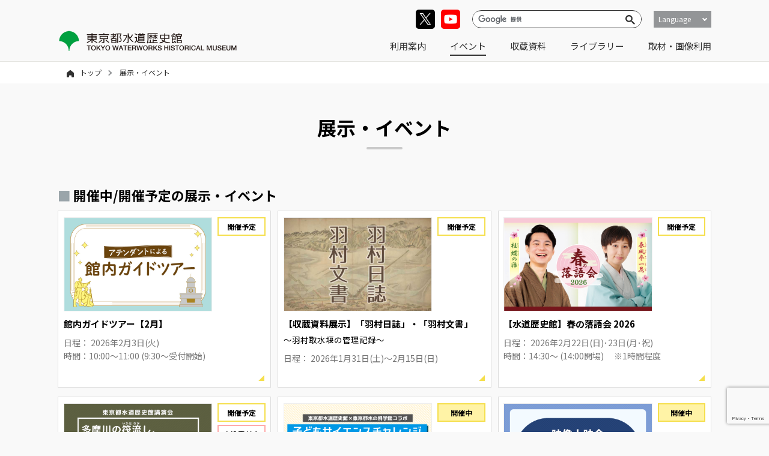

--- FILE ---
content_type: text/html; charset=UTF-8
request_url: https://www.suidorekishi.jp/event/page/16/
body_size: 14295
content:
<!doctype html>

<html lang="ja" class="no-js no-svg">
<head>
<meta charset="UTF-8">
<title>展示・イベント アーカイブ | 16ページ目 (46ページ中) | 東京都水道歴史館　江戸時代から現代までの、江戸・東京の水道の歴史</title>

<meta name="viewport" content="width=device-width , minimum-scale=1, maximum-scale=1">

<meta name='robots' content='index, follow, max-image-preview:large, max-snippet:-1, max-video-preview:-1' />
	<style>img:is([sizes="auto" i], [sizes^="auto," i]) { contain-intrinsic-size: 3000px 1500px }</style>
	
	<!-- This site is optimized with the Yoast SEO plugin v26.6 - https://yoast.com/wordpress/plugins/seo/ -->
	<meta name="description" content="水道歴史館の展示・イベント情報一覧です。" />
	<link rel="canonical" href="https://www.suidorekishi.jp/event/page/16/" />
	<link rel="prev" href="https://www.suidorekishi.jp/event/page/15/" />
	<link rel="next" href="https://www.suidorekishi.jp/event/page/17/" />
	<meta property="og:locale" content="ja_JP" />
	<meta property="og:type" content="website" />
	<meta property="og:title" content="展示・イベント アーカイブ | 16ページ目 (46ページ中) | 東京都水道歴史館　江戸時代から現代までの、江戸・東京の水道の歴史" />
	<meta property="og:description" content="水道歴史館の展示・イベント情報一覧です。" />
	<meta property="og:url" content="https://www.suidorekishi.jp/event/" />
	<meta property="og:site_name" content="東京都水道歴史館　江戸時代から現代までの、江戸・東京の水道の歴史" />
	<meta name="twitter:card" content="summary_large_image" />
	<meta name="twitter:site" content="@suidorekishi" />
	<script type="application/ld+json" class="yoast-schema-graph">{"@context":"https://schema.org","@graph":[{"@type":"CollectionPage","@id":"https://www.suidorekishi.jp/event/","url":"https://www.suidorekishi.jp/event/page/16/","name":"展示・イベント アーカイブ | 16ページ目 (46ページ中) | 東京都水道歴史館　江戸時代から現代までの、江戸・東京の水道の歴史","isPartOf":{"@id":"https://www.suidorekishi.jp/#website"},"primaryImageOfPage":{"@id":"https://www.suidorekishi.jp/event/page/16/#primaryimage"},"image":{"@id":"https://www.suidorekishi.jp/event/page/16/#primaryimage"},"thumbnailUrl":"https://www.suidorekishi.jp/wordpress/wp-content/uploads/2021/07/2020natuevent_omote.jpg","description":"水道歴史館の展示・イベント情報一覧です。","breadcrumb":{"@id":"https://www.suidorekishi.jp/event/page/16/#breadcrumb"},"inLanguage":"ja"},{"@type":"ImageObject","inLanguage":"ja","@id":"https://www.suidorekishi.jp/event/page/16/#primaryimage","url":"https://www.suidorekishi.jp/wordpress/wp-content/uploads/2021/07/2020natuevent_omote.jpg","contentUrl":"https://www.suidorekishi.jp/wordpress/wp-content/uploads/2021/07/2020natuevent_omote.jpg","width":595,"height":842,"caption":"夏、水道歴史館へGO"},{"@type":"BreadcrumbList","@id":"https://www.suidorekishi.jp/event/page/16/#breadcrumb","itemListElement":[{"@type":"ListItem","position":1,"name":"ホーム","item":"https://www.suidorekishi.jp/"},{"@type":"ListItem","position":2,"name":"展示・イベント"}]},{"@type":"WebSite","@id":"https://www.suidorekishi.jp/#website","url":"https://www.suidorekishi.jp/","name":"東京都水道歴史館　江戸時代から現代までの、江戸・東京の水道の歴史","description":"近現代の東京の水道、江戸上水の歴史などを展示。ライブラリーには水や水道に関するさまざまな資料がある。","alternateName":"水道歴史館","potentialAction":[{"@type":"SearchAction","target":{"@type":"EntryPoint","urlTemplate":"https://www.suidorekishi.jp/?s={search_term_string}"},"query-input":{"@type":"PropertyValueSpecification","valueRequired":true,"valueName":"search_term_string"}}],"inLanguage":"ja"}]}</script>
	<!-- / Yoast SEO plugin. -->


<link rel="alternate" type="application/rss+xml" title="東京都水道歴史館　江戸時代から現代までの、江戸・東京の水道の歴史 &raquo; 展示・イベント フィード" href="https://www.suidorekishi.jp/event/feed/" />
<script type="text/javascript">
/* <![CDATA[ */
window._wpemojiSettings = {"baseUrl":"https:\/\/s.w.org\/images\/core\/emoji\/16.0.1\/72x72\/","ext":".png","svgUrl":"https:\/\/s.w.org\/images\/core\/emoji\/16.0.1\/svg\/","svgExt":".svg","source":{"concatemoji":"https:\/\/www.suidorekishi.jp\/wordpress\/wp-includes\/js\/wp-emoji-release.min.js?ver=6.8.3"}};
/*! This file is auto-generated */
!function(s,n){var o,i,e;function c(e){try{var t={supportTests:e,timestamp:(new Date).valueOf()};sessionStorage.setItem(o,JSON.stringify(t))}catch(e){}}function p(e,t,n){e.clearRect(0,0,e.canvas.width,e.canvas.height),e.fillText(t,0,0);var t=new Uint32Array(e.getImageData(0,0,e.canvas.width,e.canvas.height).data),a=(e.clearRect(0,0,e.canvas.width,e.canvas.height),e.fillText(n,0,0),new Uint32Array(e.getImageData(0,0,e.canvas.width,e.canvas.height).data));return t.every(function(e,t){return e===a[t]})}function u(e,t){e.clearRect(0,0,e.canvas.width,e.canvas.height),e.fillText(t,0,0);for(var n=e.getImageData(16,16,1,1),a=0;a<n.data.length;a++)if(0!==n.data[a])return!1;return!0}function f(e,t,n,a){switch(t){case"flag":return n(e,"\ud83c\udff3\ufe0f\u200d\u26a7\ufe0f","\ud83c\udff3\ufe0f\u200b\u26a7\ufe0f")?!1:!n(e,"\ud83c\udde8\ud83c\uddf6","\ud83c\udde8\u200b\ud83c\uddf6")&&!n(e,"\ud83c\udff4\udb40\udc67\udb40\udc62\udb40\udc65\udb40\udc6e\udb40\udc67\udb40\udc7f","\ud83c\udff4\u200b\udb40\udc67\u200b\udb40\udc62\u200b\udb40\udc65\u200b\udb40\udc6e\u200b\udb40\udc67\u200b\udb40\udc7f");case"emoji":return!a(e,"\ud83e\udedf")}return!1}function g(e,t,n,a){var r="undefined"!=typeof WorkerGlobalScope&&self instanceof WorkerGlobalScope?new OffscreenCanvas(300,150):s.createElement("canvas"),o=r.getContext("2d",{willReadFrequently:!0}),i=(o.textBaseline="top",o.font="600 32px Arial",{});return e.forEach(function(e){i[e]=t(o,e,n,a)}),i}function t(e){var t=s.createElement("script");t.src=e,t.defer=!0,s.head.appendChild(t)}"undefined"!=typeof Promise&&(o="wpEmojiSettingsSupports",i=["flag","emoji"],n.supports={everything:!0,everythingExceptFlag:!0},e=new Promise(function(e){s.addEventListener("DOMContentLoaded",e,{once:!0})}),new Promise(function(t){var n=function(){try{var e=JSON.parse(sessionStorage.getItem(o));if("object"==typeof e&&"number"==typeof e.timestamp&&(new Date).valueOf()<e.timestamp+604800&&"object"==typeof e.supportTests)return e.supportTests}catch(e){}return null}();if(!n){if("undefined"!=typeof Worker&&"undefined"!=typeof OffscreenCanvas&&"undefined"!=typeof URL&&URL.createObjectURL&&"undefined"!=typeof Blob)try{var e="postMessage("+g.toString()+"("+[JSON.stringify(i),f.toString(),p.toString(),u.toString()].join(",")+"));",a=new Blob([e],{type:"text/javascript"}),r=new Worker(URL.createObjectURL(a),{name:"wpTestEmojiSupports"});return void(r.onmessage=function(e){c(n=e.data),r.terminate(),t(n)})}catch(e){}c(n=g(i,f,p,u))}t(n)}).then(function(e){for(var t in e)n.supports[t]=e[t],n.supports.everything=n.supports.everything&&n.supports[t],"flag"!==t&&(n.supports.everythingExceptFlag=n.supports.everythingExceptFlag&&n.supports[t]);n.supports.everythingExceptFlag=n.supports.everythingExceptFlag&&!n.supports.flag,n.DOMReady=!1,n.readyCallback=function(){n.DOMReady=!0}}).then(function(){return e}).then(function(){var e;n.supports.everything||(n.readyCallback(),(e=n.source||{}).concatemoji?t(e.concatemoji):e.wpemoji&&e.twemoji&&(t(e.twemoji),t(e.wpemoji)))}))}((window,document),window._wpemojiSettings);
/* ]]> */
</script>
<style id='wp-emoji-styles-inline-css' type='text/css'>

	img.wp-smiley, img.emoji {
		display: inline !important;
		border: none !important;
		box-shadow: none !important;
		height: 1em !important;
		width: 1em !important;
		margin: 0 0.07em !important;
		vertical-align: -0.1em !important;
		background: none !important;
		padding: 0 !important;
	}
</style>
<link rel='stylesheet' id='wp-block-library-css' href='https://www.suidorekishi.jp/wordpress/wp-includes/css/dist/block-library/style.min.css?ver=6.8.3' type='text/css' media='all' />
<style id='classic-theme-styles-inline-css' type='text/css'>
/*! This file is auto-generated */
.wp-block-button__link{color:#fff;background-color:#32373c;border-radius:9999px;box-shadow:none;text-decoration:none;padding:calc(.667em + 2px) calc(1.333em + 2px);font-size:1.125em}.wp-block-file__button{background:#32373c;color:#fff;text-decoration:none}
</style>
<style id='global-styles-inline-css' type='text/css'>
:root{--wp--preset--aspect-ratio--square: 1;--wp--preset--aspect-ratio--4-3: 4/3;--wp--preset--aspect-ratio--3-4: 3/4;--wp--preset--aspect-ratio--3-2: 3/2;--wp--preset--aspect-ratio--2-3: 2/3;--wp--preset--aspect-ratio--16-9: 16/9;--wp--preset--aspect-ratio--9-16: 9/16;--wp--preset--color--black: #000000;--wp--preset--color--cyan-bluish-gray: #abb8c3;--wp--preset--color--white: #ffffff;--wp--preset--color--pale-pink: #f78da7;--wp--preset--color--vivid-red: #cf2e2e;--wp--preset--color--luminous-vivid-orange: #ff6900;--wp--preset--color--luminous-vivid-amber: #fcb900;--wp--preset--color--light-green-cyan: #7bdcb5;--wp--preset--color--vivid-green-cyan: #00d084;--wp--preset--color--pale-cyan-blue: #8ed1fc;--wp--preset--color--vivid-cyan-blue: #0693e3;--wp--preset--color--vivid-purple: #9b51e0;--wp--preset--gradient--vivid-cyan-blue-to-vivid-purple: linear-gradient(135deg,rgba(6,147,227,1) 0%,rgb(155,81,224) 100%);--wp--preset--gradient--light-green-cyan-to-vivid-green-cyan: linear-gradient(135deg,rgb(122,220,180) 0%,rgb(0,208,130) 100%);--wp--preset--gradient--luminous-vivid-amber-to-luminous-vivid-orange: linear-gradient(135deg,rgba(252,185,0,1) 0%,rgba(255,105,0,1) 100%);--wp--preset--gradient--luminous-vivid-orange-to-vivid-red: linear-gradient(135deg,rgba(255,105,0,1) 0%,rgb(207,46,46) 100%);--wp--preset--gradient--very-light-gray-to-cyan-bluish-gray: linear-gradient(135deg,rgb(238,238,238) 0%,rgb(169,184,195) 100%);--wp--preset--gradient--cool-to-warm-spectrum: linear-gradient(135deg,rgb(74,234,220) 0%,rgb(151,120,209) 20%,rgb(207,42,186) 40%,rgb(238,44,130) 60%,rgb(251,105,98) 80%,rgb(254,248,76) 100%);--wp--preset--gradient--blush-light-purple: linear-gradient(135deg,rgb(255,206,236) 0%,rgb(152,150,240) 100%);--wp--preset--gradient--blush-bordeaux: linear-gradient(135deg,rgb(254,205,165) 0%,rgb(254,45,45) 50%,rgb(107,0,62) 100%);--wp--preset--gradient--luminous-dusk: linear-gradient(135deg,rgb(255,203,112) 0%,rgb(199,81,192) 50%,rgb(65,88,208) 100%);--wp--preset--gradient--pale-ocean: linear-gradient(135deg,rgb(255,245,203) 0%,rgb(182,227,212) 50%,rgb(51,167,181) 100%);--wp--preset--gradient--electric-grass: linear-gradient(135deg,rgb(202,248,128) 0%,rgb(113,206,126) 100%);--wp--preset--gradient--midnight: linear-gradient(135deg,rgb(2,3,129) 0%,rgb(40,116,252) 100%);--wp--preset--font-size--small: 13px;--wp--preset--font-size--medium: 20px;--wp--preset--font-size--large: 36px;--wp--preset--font-size--x-large: 42px;--wp--preset--spacing--20: 0.44rem;--wp--preset--spacing--30: 0.67rem;--wp--preset--spacing--40: 1rem;--wp--preset--spacing--50: 1.5rem;--wp--preset--spacing--60: 2.25rem;--wp--preset--spacing--70: 3.38rem;--wp--preset--spacing--80: 5.06rem;--wp--preset--shadow--natural: 6px 6px 9px rgba(0, 0, 0, 0.2);--wp--preset--shadow--deep: 12px 12px 50px rgba(0, 0, 0, 0.4);--wp--preset--shadow--sharp: 6px 6px 0px rgba(0, 0, 0, 0.2);--wp--preset--shadow--outlined: 6px 6px 0px -3px rgba(255, 255, 255, 1), 6px 6px rgba(0, 0, 0, 1);--wp--preset--shadow--crisp: 6px 6px 0px rgba(0, 0, 0, 1);}:where(.is-layout-flex){gap: 0.5em;}:where(.is-layout-grid){gap: 0.5em;}body .is-layout-flex{display: flex;}.is-layout-flex{flex-wrap: wrap;align-items: center;}.is-layout-flex > :is(*, div){margin: 0;}body .is-layout-grid{display: grid;}.is-layout-grid > :is(*, div){margin: 0;}:where(.wp-block-columns.is-layout-flex){gap: 2em;}:where(.wp-block-columns.is-layout-grid){gap: 2em;}:where(.wp-block-post-template.is-layout-flex){gap: 1.25em;}:where(.wp-block-post-template.is-layout-grid){gap: 1.25em;}.has-black-color{color: var(--wp--preset--color--black) !important;}.has-cyan-bluish-gray-color{color: var(--wp--preset--color--cyan-bluish-gray) !important;}.has-white-color{color: var(--wp--preset--color--white) !important;}.has-pale-pink-color{color: var(--wp--preset--color--pale-pink) !important;}.has-vivid-red-color{color: var(--wp--preset--color--vivid-red) !important;}.has-luminous-vivid-orange-color{color: var(--wp--preset--color--luminous-vivid-orange) !important;}.has-luminous-vivid-amber-color{color: var(--wp--preset--color--luminous-vivid-amber) !important;}.has-light-green-cyan-color{color: var(--wp--preset--color--light-green-cyan) !important;}.has-vivid-green-cyan-color{color: var(--wp--preset--color--vivid-green-cyan) !important;}.has-pale-cyan-blue-color{color: var(--wp--preset--color--pale-cyan-blue) !important;}.has-vivid-cyan-blue-color{color: var(--wp--preset--color--vivid-cyan-blue) !important;}.has-vivid-purple-color{color: var(--wp--preset--color--vivid-purple) !important;}.has-black-background-color{background-color: var(--wp--preset--color--black) !important;}.has-cyan-bluish-gray-background-color{background-color: var(--wp--preset--color--cyan-bluish-gray) !important;}.has-white-background-color{background-color: var(--wp--preset--color--white) !important;}.has-pale-pink-background-color{background-color: var(--wp--preset--color--pale-pink) !important;}.has-vivid-red-background-color{background-color: var(--wp--preset--color--vivid-red) !important;}.has-luminous-vivid-orange-background-color{background-color: var(--wp--preset--color--luminous-vivid-orange) !important;}.has-luminous-vivid-amber-background-color{background-color: var(--wp--preset--color--luminous-vivid-amber) !important;}.has-light-green-cyan-background-color{background-color: var(--wp--preset--color--light-green-cyan) !important;}.has-vivid-green-cyan-background-color{background-color: var(--wp--preset--color--vivid-green-cyan) !important;}.has-pale-cyan-blue-background-color{background-color: var(--wp--preset--color--pale-cyan-blue) !important;}.has-vivid-cyan-blue-background-color{background-color: var(--wp--preset--color--vivid-cyan-blue) !important;}.has-vivid-purple-background-color{background-color: var(--wp--preset--color--vivid-purple) !important;}.has-black-border-color{border-color: var(--wp--preset--color--black) !important;}.has-cyan-bluish-gray-border-color{border-color: var(--wp--preset--color--cyan-bluish-gray) !important;}.has-white-border-color{border-color: var(--wp--preset--color--white) !important;}.has-pale-pink-border-color{border-color: var(--wp--preset--color--pale-pink) !important;}.has-vivid-red-border-color{border-color: var(--wp--preset--color--vivid-red) !important;}.has-luminous-vivid-orange-border-color{border-color: var(--wp--preset--color--luminous-vivid-orange) !important;}.has-luminous-vivid-amber-border-color{border-color: var(--wp--preset--color--luminous-vivid-amber) !important;}.has-light-green-cyan-border-color{border-color: var(--wp--preset--color--light-green-cyan) !important;}.has-vivid-green-cyan-border-color{border-color: var(--wp--preset--color--vivid-green-cyan) !important;}.has-pale-cyan-blue-border-color{border-color: var(--wp--preset--color--pale-cyan-blue) !important;}.has-vivid-cyan-blue-border-color{border-color: var(--wp--preset--color--vivid-cyan-blue) !important;}.has-vivid-purple-border-color{border-color: var(--wp--preset--color--vivid-purple) !important;}.has-vivid-cyan-blue-to-vivid-purple-gradient-background{background: var(--wp--preset--gradient--vivid-cyan-blue-to-vivid-purple) !important;}.has-light-green-cyan-to-vivid-green-cyan-gradient-background{background: var(--wp--preset--gradient--light-green-cyan-to-vivid-green-cyan) !important;}.has-luminous-vivid-amber-to-luminous-vivid-orange-gradient-background{background: var(--wp--preset--gradient--luminous-vivid-amber-to-luminous-vivid-orange) !important;}.has-luminous-vivid-orange-to-vivid-red-gradient-background{background: var(--wp--preset--gradient--luminous-vivid-orange-to-vivid-red) !important;}.has-very-light-gray-to-cyan-bluish-gray-gradient-background{background: var(--wp--preset--gradient--very-light-gray-to-cyan-bluish-gray) !important;}.has-cool-to-warm-spectrum-gradient-background{background: var(--wp--preset--gradient--cool-to-warm-spectrum) !important;}.has-blush-light-purple-gradient-background{background: var(--wp--preset--gradient--blush-light-purple) !important;}.has-blush-bordeaux-gradient-background{background: var(--wp--preset--gradient--blush-bordeaux) !important;}.has-luminous-dusk-gradient-background{background: var(--wp--preset--gradient--luminous-dusk) !important;}.has-pale-ocean-gradient-background{background: var(--wp--preset--gradient--pale-ocean) !important;}.has-electric-grass-gradient-background{background: var(--wp--preset--gradient--electric-grass) !important;}.has-midnight-gradient-background{background: var(--wp--preset--gradient--midnight) !important;}.has-small-font-size{font-size: var(--wp--preset--font-size--small) !important;}.has-medium-font-size{font-size: var(--wp--preset--font-size--medium) !important;}.has-large-font-size{font-size: var(--wp--preset--font-size--large) !important;}.has-x-large-font-size{font-size: var(--wp--preset--font-size--x-large) !important;}
:where(.wp-block-post-template.is-layout-flex){gap: 1.25em;}:where(.wp-block-post-template.is-layout-grid){gap: 1.25em;}
:where(.wp-block-columns.is-layout-flex){gap: 2em;}:where(.wp-block-columns.is-layout-grid){gap: 2em;}
:root :where(.wp-block-pullquote){font-size: 1.5em;line-height: 1.6;}
</style>
<link rel='stylesheet' id='contact-form-7-css' href='https://www.suidorekishi.jp/wordpress/wp-content/plugins/contact-form-7/includes/css/styles.css?ver=6.1.4' type='text/css' media='all' />
<link rel='stylesheet' id='jquery-ui-dialog-min-css-css' href='https://www.suidorekishi.jp/wordpress/wp-includes/css/jquery-ui-dialog.min.css?ver=6.8.3' type='text/css' media='all' />
<link rel='stylesheet' id='contact-form-7-confirm-plus-css' href='https://www.suidorekishi.jp/wordpress/wp-content/plugins/confirm-plus-contact-form-7/assets/css/styles.css?ver=20250508_005836' type='text/css' media='all' />
<link rel='stylesheet' id='suidorekishi-common-css' href='https://www.suidorekishi.jp/wordpress/wp-content/themes/suidorekishi/css/common.css?ver=1759721760' type='text/css' media='all' />
<script type="text/javascript" src="https://www.suidorekishi.jp/wordpress/wp-includes/js/jquery/jquery.min.js?ver=3.7.1" id="jquery-core-js"></script>
<script type="text/javascript" src="https://www.suidorekishi.jp/wordpress/wp-includes/js/jquery/jquery-migrate.min.js?ver=3.4.1" id="jquery-migrate-js"></script>
<link rel="https://api.w.org/" href="https://www.suidorekishi.jp/wp-json/" /><link rel="EditURI" type="application/rsd+xml" title="RSD" href="https://www.suidorekishi.jp/wordpress/xmlrpc.php?rsd" />
<!-- Analytics by WP Statistics - https://wp-statistics.com -->
  
<!-- Global site tag (gtag.js) - Google Analytics -->
<script async src="https://www.googletagmanager.com/gtag/js?id=UA-203546566-1"></script>
<script>
  window.dataLayer = window.dataLayer || [];
  function gtag(){dataLayer.push(arguments);}
  gtag('js', new Date());

  gtag('config', 'UA-203546566-1');
</script>
<link rel="shortcut icon" href="https://www.suidorekishi.jp/wp2021/wp-content/themes/suidorekishi/img/common/favicon.png">  
</head>

<body class="archive paged post-type-archive post-type-archive-event paged-16 post-type-paged-16 wp-theme-suidorekishi">

<div id="wrap">

  <header id="header">
    <div class="inner headerBox">
      
      <div id="header_top">
        <div class="sns">
          <ul>
            <li>
              <a href="https://twitter.com/suidorekishi" target="_blank">
                <img src="https://www.suidorekishi.jp/wordpress/wp-content/themes/suidorekishi/img/common/sns_twitter.png" alt="Twitter" class="no-sp">
                <img src="https://www.suidorekishi.jp/wordpress/wp-content/themes/suidorekishi/img/common/sns_twitter_sp.png" alt="Twitter" class="no-pc">
              </a>
            </li>
            <li>
              <a href="https://www.youtube.com/channel/UCUm-Lp_WTVSdQnrU8s8dRJg" target="_blank">
                <img src="https://www.suidorekishi.jp/wordpress/wp-content/themes/suidorekishi/img/common/sns_youtube.png" alt="YouTube" class="no-sp">
                <img src="https://www.suidorekishi.jp/wordpress/wp-content/themes/suidorekishi/img/common/sns_youtube_sp.png" alt="YouTube" class="no-pc">
              </a>
            </li>
          </ul>
        </div>
        <div id="search">
          <script async src="https://cse.google.com/cse.js?cx=beea3578725ac72bd"></script>
          <div class="gcse-search"></div>
          <form></form>
        </div>
        <div id="language">
          <div class="first">Language</div>
          <ul class="selectBox">
            <li><a href="/">日本語</a></li>
            <li><a href="/en/">English</a></li>
            <li><a href="/cn/">中国語-簡</a></li>
            <li><a href="/tw/">中国語-繁</a></li>
            <li><a href="/kr/">한국어</a></li>
          </ul>
        </div>
      </div>
      
      <div class="logo"><a href="/"><img src="https://www.suidorekishi.jp/wordpress/wp-content/themes/suidorekishi/img/common/logo.png" alt="東京都水道歴史館"></a></div>
      <div id="gNavi">
        <a href="javascript:void(0);" class="trigger">
          <span></span>
        </a>
        <div id="gNaviCon">
          <ul>
            <li class="mainNavi subOn">
              <a href="/guide/">利用案内</a>
              <ul class="subBox">
                <li><a href="/guide/">来館案内</a></li>
                <li><a href="/guide/#access">アクセス</a></li>
                <li><a href="/floorguide/">フロアガイド</a></li>
                <li><a href="/about/">当館について</a></li>
              </ul>
            </li>
            <li class="mainNavi mainOnly">
              <a href="/event/">イベント</a>
            </li>
            <li class="mainNavi mainOnly">
              <a href="/collection/">収蔵資料</a>
            </li>
            <li class="mainNavi mainOnly">
              <a href="/library/">ライブラリー</a>
            </li>
            <li class="mainNavi mainOnly">
              <a href="/press/">取材・画像利用</a>
            </li>
          </ul>
        </div>
      </div>
    </div>
  </header><!--header-->


  
<!-- ------------------------------ ▼その他（archive topのみ）▼ ------------------------------ -->
<div id="container">
  <div id="pankuzu">
    <div class="inner">
      <ul class="pankuzu_list">
        <li class="pankuzu_item pankuzu_top">
          <a href="/">
            <i class="icon-home"></i>トップ
          </a>
        </li>
        <li class="pankuzu_item pankuzu_current">
          展示・イベント
        </li>
      </ul>
          </div>
  </div>


  <!-- ------------------------------ ▼その他（archive topのみ）▼ ------------------------------ -->


  <div id="event">
    <div class="inner">
      <h1 class="big_ttl">展示・イベント</h1>

      <div class="the_content">
          <!-- ------------------------------ ▼開催中/開催予定（archive topのみ）▼ ------------------------------ -->
                    <p id="now_event" class="anc_link"></p>
        <h4>開催中/開催予定の展示・イベント</h4>
        <ul class="event_list">
          
          <!-- ▼ ループここから ▼ -->
          <li class="event_listBox">
            <a href="https://www.suidorekishi.jp/event/attendant-guide/">
              <div class="event_info">
                <div class="img">
                  <img width="710" height="452" src="https://www.suidorekishi.jp/wordpress/wp-content/uploads/2024/09/guide_tour2425_tmb.jpg" class="attachment-blog_img size-blog_img wp-post-image" alt="guide_tour2425_tmb" decoding="async" fetchpriority="high" srcset="https://www.suidorekishi.jp/wordpress/wp-content/uploads/2024/09/guide_tour2425_tmb.jpg 710w, https://www.suidorekishi.jp/wordpress/wp-content/uploads/2024/09/guide_tour2425_tmb-300x191.jpg 300w" sizes="(max-width: 710px) 100vw, 710px" />                </div>
                <div class="tag">
                  <!--▼期間によるステータス自動変更▼-->
                                      <!--手動ステータス変更なし-->
                                                                                <!--自動切換え（未来）-->
                    <span class="event_status_schedule">開催予定</span>
                                                        <!--event_capacity-->
                  <!--▲期間によるステータス自動変更▲-->

                  <!--▼申込受付ステータス▼-->
                                    <!--▲申込受付ステータス▲-->

                </div>
                <div class="title">
                  <p>
                    館内ガイドツアー【2月】                                      </p>
                </div>
              </div>
              <div class="event_date">
                                                  日程：
                                    <p>2026年2月3日(火)</p>
                  <br>
                  <!--時間-->
                                        時間：10:00～11:00 (9:30～受付開始)                  <!--event_time-->
                            </div>
            </a>
          </li><!--event_listBox-->
          <!-- ▲ ループここまで ▲ -->

          
          <!-- ▼ ループここから ▼ -->
          <li class="event_listBox">
            <a href="https://www.suidorekishi.jp/event/shiryo2601/">
              <div class="event_info">
                <div class="img">
                  <img width="710" height="452" src="https://www.suidorekishi.jp/wordpress/wp-content/uploads/2021/10/収蔵資料展示HPビジュアル.jpg" class="attachment-blog_img size-blog_img wp-post-image" alt="" decoding="async" srcset="https://www.suidorekishi.jp/wordpress/wp-content/uploads/2021/10/収蔵資料展示HPビジュアル.jpg 710w, https://www.suidorekishi.jp/wordpress/wp-content/uploads/2021/10/収蔵資料展示HPビジュアル-300x191.jpg 300w" sizes="(max-width: 710px) 100vw, 710px" />                </div>
                <div class="tag">
                  <!--▼期間によるステータス自動変更▼-->
                                      <!--手動ステータス変更なし-->
                                                                                <!--自動切換え（未来）-->
                    <span class="event_status_schedule">開催予定</span>
                                                        <!--event_capacity-->
                  <!--▲期間によるステータス自動変更▲-->

                  <!--▼申込受付ステータス▼-->
                                    <!--▲申込受付ステータス▲-->

                </div>
                <div class="title">
                  <p>
                    【収蔵資料展示】「羽村日誌」・「羽村文書」　                                          <br><span class="event_ttl_sub">
                        ～羽村取水堰の管理記録～                      </span>
                                      </p>
                </div>
              </div>
              <div class="event_date">
                                                  日程：                                    <p>2026年1月31日(土)～2月15日(日)</p>
                  <br>
                  <!--時間-->
                                    <!--event_time-->
                            </div>
            </a>
          </li><!--event_listBox-->
          <!-- ▲ ループここまで ▲ -->

          
          <!-- ▼ ループここから ▼ -->
          <li class="event_listBox">
            <a href="https://www.suidorekishi.jp/event/rakugo2602/">
              <div class="event_info">
                <div class="img">
                  <img width="710" height="452" src="https://www.suidorekishi.jp/wordpress/wp-content/uploads/2025/11/2602_rakugo_tmb1.jpg" class="attachment-blog_img size-blog_img wp-post-image" alt="2602_rakugo_tmb1" decoding="async" srcset="https://www.suidorekishi.jp/wordpress/wp-content/uploads/2025/11/2602_rakugo_tmb1.jpg 710w, https://www.suidorekishi.jp/wordpress/wp-content/uploads/2025/11/2602_rakugo_tmb1-300x191.jpg 300w" sizes="(max-width: 710px) 100vw, 710px" />                </div>
                <div class="tag">
                  <!--▼期間によるステータス自動変更▼-->
                                      <!--手動ステータス変更なし-->
                                                                                <!--自動切換え（未来）-->
                    <span class="event_status_schedule">開催予定</span>
                                                        <!--event_capacity-->
                  <!--▲期間によるステータス自動変更▲-->

                  <!--▼申込受付ステータス▼-->
                                    <!--▲申込受付ステータス▲-->

                </div>
                <div class="title">
                  <p>
                    【水道歴史館】春の落語会 2026                                      </p>
                </div>
              </div>
              <div class="event_date">
                                                  日程：
                                    <p>2026年2月22日(日)･23日(月･祝)</p>
                  <br>
                  <!--時間-->
                                        時間：14:30～ (14:00開場)　 ※1時間程度                  <!--event_time-->
                            </div>
            </a>
          </li><!--event_listBox-->
          <!-- ▲ ループここまで ▲ -->

          
          <!-- ▼ ループここから ▼ -->
          <li class="event_listBox">
            <a href="https://www.suidorekishi.jp/event/kouen2602/">
              <div class="event_info">
                <div class="img">
                  <img width="2048" height="1302" src="https://www.suidorekishi.jp/wordpress/wp-content/uploads/2025/12/2602_kouen③_tmb.png" class="attachment-blog_img size-blog_img wp-post-image" alt="2602_kouen③_tmb" decoding="async" srcset="https://www.suidorekishi.jp/wordpress/wp-content/uploads/2025/12/2602_kouen③_tmb.png 2048w, https://www.suidorekishi.jp/wordpress/wp-content/uploads/2025/12/2602_kouen③_tmb-300x191.png 300w, https://www.suidorekishi.jp/wordpress/wp-content/uploads/2025/12/2602_kouen③_tmb-1024x651.png 1024w, https://www.suidorekishi.jp/wordpress/wp-content/uploads/2025/12/2602_kouen③_tmb-768x488.png 768w, https://www.suidorekishi.jp/wordpress/wp-content/uploads/2025/12/2602_kouen③_tmb-1536x977.png 1536w" sizes="(max-width: 2048px) 100vw, 2048px" />                </div>
                <div class="tag">
                  <!--▼期間によるステータス自動変更▼-->
                                      <!--手動ステータス変更なし-->
                                                                                <!--自動切換え（未来）-->
                    <span class="event_status_schedule">開催予定</span>
                                                        <!--event_capacity-->
                  <!--▲期間によるステータス自動変更▲-->

                  <!--▼申込受付ステータス▼-->
                  
                                                                                                    <!--自動切換え（未来）-->
                      <span class="event_app event_app_now">申込受付中</span>
                                        
                  
                                    <!--▲申込受付ステータス▲-->

                </div>
                <div class="title">
                  <p>
                    【講演会】多摩川の筏流し、筏道と多摩産材                                          <br><span class="event_ttl_sub">
                        多摩川を利用した江戸時代の材木の流通の実態を探る                      </span>
                                      </p>
                </div>
              </div>
              <div class="event_date">
                                                  日程：
                                    <p>2026年2月11日(水･祝)</p>
                  <br>
                  <!--時間-->
                                        時間：14:00～16:00 (13:30開場)                  <!--event_time-->
                            </div>
            </a>
          </li><!--event_listBox-->
          <!-- ▲ ループここまで ▲ -->

          
          <!-- ▼ ループここから ▼ -->
          <li class="event_listBox">
            <a href="https://www.suidorekishi.jp/event/r7_kodomo_science/">
              <div class="event_info">
                <div class="img">
                  <img width="710" height="452" src="https://www.suidorekishi.jp/wordpress/wp-content/uploads/2025/11/2025_kodomoSC2025_tmb.png" class="attachment-blog_img size-blog_img wp-post-image" alt="2025_kodomoSC2025_tmb" decoding="async" srcset="https://www.suidorekishi.jp/wordpress/wp-content/uploads/2025/11/2025_kodomoSC2025_tmb.png 710w, https://www.suidorekishi.jp/wordpress/wp-content/uploads/2025/11/2025_kodomoSC2025_tmb-300x191.png 300w" sizes="(max-width: 710px) 100vw, 710px" />                </div>
                <div class="tag">
                  <!--▼期間によるステータス自動変更▼-->
                                      <!--手動ステータス変更なし-->
                                                              <!--自動切換え（期間中）-->
                      <span class="event_status_now">開催中</span>
                                      <!--event_capacity-->
                  <!--▲期間によるステータス自動変更▲-->

                  <!--▼申込受付ステータス▼-->
                                    <!--▲申込受付ステータス▲-->

                </div>
                <div class="title">
                  <p>
                    【水の科学館コラボ】子どもサイエンスチャレンジ                                      </p>
                </div>
              </div>
              <div class="event_date">
                                                  日程：                                    <p>1月17日(土)･2月7日(土)･3月21日(土)</p>
                  <br>
                  <!--時間-->
                                        時間：午前・午後1回ずつ (各回によって異なる)                  <!--event_time-->
                            </div>
            </a>
          </li><!--event_listBox-->
          <!-- ▲ ループここまで ▲ -->

          
          <!-- ▼ ループここから ▼ -->
          <li class="event_listBox">
            <a href="https://www.suidorekishi.jp/event/movie_ogouchi25/">
              <div class="event_info">
                <div class="img">
                  <img width="710" height="452" src="https://www.suidorekishi.jp/wordpress/wp-content/uploads/2025/08/25-26_jyoei_tmb.png" class="attachment-blog_img size-blog_img wp-post-image" alt="25-26_jyoei_tmb" decoding="async" srcset="https://www.suidorekishi.jp/wordpress/wp-content/uploads/2025/08/25-26_jyoei_tmb.png 710w, https://www.suidorekishi.jp/wordpress/wp-content/uploads/2025/08/25-26_jyoei_tmb-300x191.png 300w" sizes="(max-width: 710px) 100vw, 710px" />                </div>
                <div class="tag">
                  <!--▼期間によるステータス自動変更▼-->
                                      <!--手動ステータス変更なし-->
                                                              <!--自動切換え（期間中）-->
                      <span class="event_status_now">開催中</span>
                                      <!--event_capacity-->
                  <!--▲期間によるステータス自動変更▲-->

                  <!--▼申込受付ステータス▼-->
                                    <!--▲申込受付ステータス▲-->

                </div>
                <div class="title">
                  <p>
                    【映像上映会】小河内ダム(貯水池)特集                                      </p>
                </div>
              </div>
              <div class="event_date">
                                                  日程：                                    <p>2026年2月15日(日)･3月15日(日)</p>
                  <br>
                  <!--時間-->
                                        時間：10:00～                  <!--event_time-->
                            </div>
            </a>
          </li><!--event_listBox-->
          <!-- ▲ ループここまで ▲ -->

          
          <!-- ▼ ループここから ▼ -->
          <li class="event_listBox">
            <a href="https://www.suidorekishi.jp/event/shiryo2025/">
              <div class="event_info">
                <div class="img">
                  <img width="710" height="452" src="https://www.suidorekishi.jp/wordpress/wp-content/uploads/2025/03/R7_shiryo_tmb.jpg" class="attachment-blog_img size-blog_img wp-post-image" alt="R7_shiryo_tmb" decoding="async" srcset="https://www.suidorekishi.jp/wordpress/wp-content/uploads/2025/03/R7_shiryo_tmb.jpg 710w, https://www.suidorekishi.jp/wordpress/wp-content/uploads/2025/03/R7_shiryo_tmb-300x191.jpg 300w" sizes="(max-width: 710px) 100vw, 710px" />                </div>
                <div class="tag">
                  <!--▼期間によるステータス自動変更▼-->
                                    <!--手動ステータス変更アリ（こちらが優先されます）-->
                    <span class="event_status_now">開催中</span>
                  <!--event_capacity-->
                  <!--▲期間によるステータス自動変更▲-->

                  <!--▼申込受付ステータス▼-->
                                    <!--▲申込受付ステータス▲-->

                </div>
                <div class="title">
                  <p>
                    【令和7年度】史料講座                                          <br><span class="event_ttl_sub">
                        －江戸上水文書を読む－                      </span>
                                      </p>
                </div>
              </div>
              <div class="event_date">
                                                  日程：
                                    <p>毎月1回 (8月と10月を除く)</p>
                  <br>
                  <!--時間-->
                                        時間：11:00～12:00 (10:00開場)                  <!--event_time-->
                            </div>
            </a>
          </li><!--event_listBox-->
          <!-- ▲ ループここまで ▲ -->

          
          <!-- ▼ ループここから ▼ -->
          <li class="event_listBox">
            <a href="https://www.suidorekishi.jp/event/kiso2025/">
              <div class="event_info">
                <div class="img">
                  <img width="710" height="452" src="https://www.suidorekishi.jp/wordpress/wp-content/uploads/2025/03/R7_kiso_tmb.jpg" class="attachment-blog_img size-blog_img wp-post-image" alt="R7_kiso_tmb" decoding="async" srcset="https://www.suidorekishi.jp/wordpress/wp-content/uploads/2025/03/R7_kiso_tmb.jpg 710w, https://www.suidorekishi.jp/wordpress/wp-content/uploads/2025/03/R7_kiso_tmb-300x191.jpg 300w" sizes="(max-width: 710px) 100vw, 710px" />                </div>
                <div class="tag">
                  <!--▼期間によるステータス自動変更▼-->
                                      <!--手動ステータス変更なし-->
                                                              <!--自動切換え（期間中）-->
                      <span class="event_status_now">開催中</span>
                                      <!--event_capacity-->
                  <!--▲期間によるステータス自動変更▲-->

                  <!--▼申込受付ステータス▼-->
                                    <!--▲申込受付ステータス▲-->

                </div>
                <div class="title">
                  <p>
                    【令和7年度】江戸上水基礎講座                                          <br><span class="event_ttl_sub">
                        －江戸上水の痕跡を探る－                      </span>
                                      </p>
                </div>
              </div>
              <div class="event_date">
                                                  日程：
                                    <p>毎月1回 (8月と10月を除く)</p>
                  <br>
                  <!--時間-->
                                        時間：11:00～11:45 (10:00開場)                  <!--event_time-->
                            </div>
            </a>
          </li><!--event_listBox-->
          <!-- ▲ ループここまで ▲ -->

                  </ul>
        <div class="now_event_space mb50"></div>
      
<!-- ------------------------------ ▼他（archive topのみ）▼ ------------------------------ -->
              <p id="end_event" class="anc_link"></p>
      <h4>過去の展示・イベント</h4>
      <ul class="event_list">

                  

          <li class="event_listBox">
            <a href="https://www.suidorekishi.jp/event/%e6%96%87%e3%81%ae%e4%ba%ac%e3%82%b3%e3%83%9f%e3%83%a5%e3%83%8b%e3%83%86%e3%82%a3%e3%82%b3%e3%83%b3%e3%82%b5%e3%83%bc%e3%83%88%e7%ac%ac22%e5%9b%9e%e3%80%8c%e6%9d%b1%e4%ba%ac%e9%83%bd%e6%b0%b4%e9%81%93/">
              <div class="event_info">
                <div class="img">
                  <img width="595" height="448" src="https://www.suidorekishi.jp/wordpress/wp-content/uploads/2021/07/2018_concert_hp.jpg" class="attachment-blog_img size-blog_img wp-post-image" alt="文の京コミュニティコンサート" decoding="async" srcset="https://www.suidorekishi.jp/wordpress/wp-content/uploads/2021/07/2018_concert_hp.jpg 595w, https://www.suidorekishi.jp/wordpress/wp-content/uploads/2021/07/2018_concert_hp-300x226.jpg 300w" sizes="(max-width: 595px) 100vw, 595px" />                </div>
                <div class="tag">
                  <!--▼期間によるステータス自動変更▼-->
                                    <!--手動ステータス変更アリ（こちらが優先されます）-->
                    <span class="event_status_end">開催終了</span>
                  <!--event_capacity-->
                  <!--▲期間によるステータス自動変更▲-->

                  <!--▼申込受付ステータス▼-->
                                    <!--▲申込受付ステータス▲-->

                </div>
                <div class="title">
                  <p>
                    文の京コミュニティコンサート第22回「東京都水道歴史館フルート・トリオ コンサート」                                      </p>
                </div>
              </div>
                <div class="event_date">
                                                                      日程：                                    <p>2019年2月24日(日) 14:00～15:00</p>
                  <br>
                  <!--時間-->
                                    <!--event_time-->
                                </div>
            </a>
          </li><!--event_listBox-->
          

          <li class="event_listBox">
            <a href="https://www.suidorekishi.jp/event/2%e6%9c%88%e5%8f%b2%e6%96%99%e8%ac%9b%e5%ba%a7%e3%80%8c%e4%b8%8a%e6%b0%b4%e8%a8%98%e9%8c%b2%e3%82%92%e8%aa%ad%e3%82%80%e3%80%8d4/">
              <div class="event_info">
                <div class="img">
                  <img width="595" height="448" src="https://www.suidorekishi.jp/wordpress/wp-content/uploads/2021/07/2018_siryo05.jpg" class="attachment-blog_img size-blog_img wp-post-image" alt="2月史料講座「上水記録を読む」(4)" decoding="async" srcset="https://www.suidorekishi.jp/wordpress/wp-content/uploads/2021/07/2018_siryo05.jpg 595w, https://www.suidorekishi.jp/wordpress/wp-content/uploads/2021/07/2018_siryo05-300x226.jpg 300w" sizes="(max-width: 595px) 100vw, 595px" />                </div>
                <div class="tag">
                  <!--▼期間によるステータス自動変更▼-->
                                    <!--手動ステータス変更アリ（こちらが優先されます）-->
                    <span class="event_status_end">開催終了</span>
                  <!--event_capacity-->
                  <!--▲期間によるステータス自動変更▲-->

                  <!--▼申込受付ステータス▼-->
                                    <!--▲申込受付ステータス▲-->

                </div>
                <div class="title">
                  <p>
                    2月史料講座「上水記録を読む」(4)                                      </p>
                </div>
              </div>
                <div class="event_date">
                                                                      日程：                                    <p>2019年2月23日(土) 14:00～15:00</p>
                  <br>
                  <!--時間-->
                                    <!--event_time-->
                                </div>
            </a>
          </li><!--event_listBox-->
          

          <li class="event_listBox">
            <a href="https://www.suidorekishi.jp/event/kouen1902/">
              <div class="event_info">
                <div class="img">
                  <img width="595" height="842" src="https://www.suidorekishi.jp/wordpress/wp-content/uploads/2021/07/2018_koen2_01.jpg" class="attachment-blog_img size-blog_img wp-post-image" alt="「近世の羽村堰と玉川上水」" decoding="async" srcset="https://www.suidorekishi.jp/wordpress/wp-content/uploads/2021/07/2018_koen2_01.jpg 595w, https://www.suidorekishi.jp/wordpress/wp-content/uploads/2021/07/2018_koen2_01-212x300.jpg 212w" sizes="(max-width: 595px) 100vw, 595px" />                </div>
                <div class="tag">
                  <!--▼期間によるステータス自動変更▼-->
                                    <!--手動ステータス変更アリ（こちらが優先されます）-->
                    <span class="event_status_end">開催終了</span>
                  <!--event_capacity-->
                  <!--▲期間によるステータス自動変更▲-->

                  <!--▼申込受付ステータス▼-->
                                    <!--▲申込受付ステータス▲-->

                </div>
                <div class="title">
                  <p>
                    講演会「近世の羽村堰と玉川上水」                                      </p>
                </div>
              </div>
                <div class="event_date">
                                                                      日程：                                    <p>2019年2月16日(土) 14:00～15:30</p>
                  <br>
                  <!--時間-->
                                    <!--event_time-->
                                </div>
            </a>
          </li><!--event_listBox-->
          

          <li class="event_listBox">
            <a href="https://www.suidorekishi.jp/event/rakugo1902/">
              <div class="event_info">
                <div class="img">
                  <img width="595" height="842" src="https://www.suidorekishi.jp/wordpress/wp-content/uploads/2021/07/2018_harurakugo01.jpg" class="attachment-blog_img size-blog_img wp-post-image" alt="春の落語会" decoding="async" srcset="https://www.suidorekishi.jp/wordpress/wp-content/uploads/2021/07/2018_harurakugo01.jpg 595w, https://www.suidorekishi.jp/wordpress/wp-content/uploads/2021/07/2018_harurakugo01-212x300.jpg 212w" sizes="(max-width: 595px) 100vw, 595px" />                </div>
                <div class="tag">
                  <!--▼期間によるステータス自動変更▼-->
                                    <!--手動ステータス変更アリ（こちらが優先されます）-->
                    <span class="event_status_end">開催終了</span>
                  <!--event_capacity-->
                  <!--▲期間によるステータス自動変更▲-->

                  <!--▼申込受付ステータス▼-->
                                    <!--▲申込受付ステータス▲-->

                </div>
                <div class="title">
                  <p>
                    春の落語会 2019                                      </p>
                </div>
              </div>
                <div class="event_date">
                                                                      日程：                                    <p>2019年2月9日(土)～11日(月・祝)<br />
時間：14:30(14:00開場)</p>
                  <br>
                  <!--時間-->
                                    <!--event_time-->
                                </div>
            </a>
          </li><!--event_listBox-->
          

          <li class="event_listBox">
            <a href="https://www.suidorekishi.jp/event/%e6%b0%b4%e9%81%93%e3%82%ab%e3%83%ac%e3%83%b3%e3%83%80%e3%83%bc%e3%83%95%e3%82%a9%e3%83%88%e3%82%b3%e3%83%b3%e3%83%86%e3%82%b9%e3%83%88%e4%bd%9c%e5%93%81%e5%b1%95/">
              <div class="event_info">
                <div class="img">
                                    <img src="https://www.suidorekishi.jp/wordpress/wp-content/themes/suidorekishi/img/top/event00.jpg" alt="no img" class="event_thumbnail_noimg">
                                  </div>
                <div class="tag">
                  <!--▼期間によるステータス自動変更▼-->
                                    <!--手動ステータス変更アリ（こちらが優先されます）-->
                    <span class="event_status_end">開催終了</span>
                  <!--event_capacity-->
                  <!--▲期間によるステータス自動変更▲-->

                  <!--▼申込受付ステータス▼-->
                                    <!--▲申込受付ステータス▲-->

                </div>
                <div class="title">
                  <p>
                    水道カレンダーフォトコンテスト作品展                                      </p>
                </div>
              </div>
                <div class="event_date">
                                                                      日程：                                    <p>2019年2月5日（火）～24日（日）</p>
                  <br>
                  <!--時間-->
                                    <!--event_time-->
                                </div>
            </a>
          </li><!--event_listBox-->
          

          <li class="event_listBox">
            <a href="https://www.suidorekishi.jp/event/2%e6%9c%88%e6%b1%9f%e6%88%b8%e4%b8%8a%e6%b0%b4%e5%85%a5%e9%96%80%e8%ac%9b%e5%ba%a7%e3%80%8c%e6%b1%9f%e6%88%b8%e4%b8%8a%e6%b0%b4%e3%81%ae%e7%ae%a1%e7%90%86%e3%80%8d/">
              <div class="event_info">
                <div class="img">
                  <img width="595" height="842" src="https://www.suidorekishi.jp/wordpress/wp-content/uploads/2021/07/2018_edozyosui11_12_s05.jpg" class="attachment-blog_img size-blog_img wp-post-image" alt="江戸上水入門講座" decoding="async" srcset="https://www.suidorekishi.jp/wordpress/wp-content/uploads/2021/07/2018_edozyosui11_12_s05.jpg 595w, https://www.suidorekishi.jp/wordpress/wp-content/uploads/2021/07/2018_edozyosui11_12_s05-212x300.jpg 212w" sizes="(max-width: 595px) 100vw, 595px" />                </div>
                <div class="tag">
                  <!--▼期間によるステータス自動変更▼-->
                                    <!--手動ステータス変更アリ（こちらが優先されます）-->
                    <span class="event_status_end">開催終了</span>
                  <!--event_capacity-->
                  <!--▲期間によるステータス自動変更▲-->

                  <!--▼申込受付ステータス▼-->
                                    <!--▲申込受付ステータス▲-->

                </div>
                <div class="title">
                  <p>
                    2月江戸上水入門講座「江戸上水の管理」                                      </p>
                </div>
              </div>
                <div class="event_date">
                                                                      日程：                                    <p>2019年2月2日（土）<br />
午後2時〜午後2時30分（30分間）</p>
                  <br>
                  <!--時間-->
                                    <!--event_time-->
                                </div>
            </a>
          </li><!--event_listBox-->
          

          <li class="event_listBox">
            <a href="https://www.suidorekishi.jp/event/2%e6%9c%88%e3%83%a9%e3%82%a4%e3%83%96%e3%83%a9%e3%83%aa%e3%83%bc%e5%9b%b3%e6%9b%b8%e7%b4%b9%e4%bb%8b%e3%80%8c%e3%83%91%e3%83%bc%e3%83%9e%e3%83%bc%e3%81%a8%e3%83%90%e3%83%ab%e3%83%88%e3%83%b3%e3%80%8d/">
              <div class="event_info">
                <div class="img">
                  <img width="2000" height="1393" src="https://www.suidorekishi.jp/wordpress/wp-content/uploads/2021/07/2018_2tosyo.jpg" class="attachment-blog_img size-blog_img wp-post-image" alt="2月ライブラリー図書紹介「パーマーとバルトン」" decoding="async" srcset="https://www.suidorekishi.jp/wordpress/wp-content/uploads/2021/07/2018_2tosyo.jpg 2000w, https://www.suidorekishi.jp/wordpress/wp-content/uploads/2021/07/2018_2tosyo-300x209.jpg 300w, https://www.suidorekishi.jp/wordpress/wp-content/uploads/2021/07/2018_2tosyo-768x535.jpg 768w, https://www.suidorekishi.jp/wordpress/wp-content/uploads/2021/07/2018_2tosyo-1024x713.jpg 1024w" sizes="(max-width: 2000px) 100vw, 2000px" />                </div>
                <div class="tag">
                  <!--▼期間によるステータス自動変更▼-->
                                    <!--手動ステータス変更アリ（こちらが優先されます）-->
                    <span class="event_status_end">開催終了</span>
                  <!--event_capacity-->
                  <!--▲期間によるステータス自動変更▲-->

                  <!--▼申込受付ステータス▼-->
                                    <!--▲申込受付ステータス▲-->

                </div>
                <div class="title">
                  <p>
                    2月ライブラリー図書紹介「パーマーとバルトン」                                      </p>
                </div>
              </div>
                <div class="event_date">
                                                                      日程：                                    <p>2019年2月1日（金）～15日（金）</p>
                  <br>
                  <!--時間-->
                                    <!--event_time-->
                                </div>
            </a>
          </li><!--event_listBox-->
          

          <li class="event_listBox">
            <a href="https://www.suidorekishi.jp/event/%e5%86%ac%e3%81%ae%e3%83%af%e3%83%bc%e3%82%af%e3%82%b7%e3%83%a7%e3%83%83%e3%83%97%e3%80%8c%e6%b1%9f%e6%88%b8%e3%81%ae%e5%90%8d%e6%b0%b4%e3%81%a8%e9%a3%b2%e3%81%bf%e7%89%a9%e3%80%8d/">
              <div class="event_info">
                <div class="img">
                  <img width="850" height="1176" src="https://www.suidorekishi.jp/wordpress/wp-content/uploads/2021/07/2018_WS_W.jpg" class="attachment-blog_img size-blog_img wp-post-image" alt="冬のワークショップ「江戸の名水と飲み物」" decoding="async" srcset="https://www.suidorekishi.jp/wordpress/wp-content/uploads/2021/07/2018_WS_W.jpg 850w, https://www.suidorekishi.jp/wordpress/wp-content/uploads/2021/07/2018_WS_W-217x300.jpg 217w, https://www.suidorekishi.jp/wordpress/wp-content/uploads/2021/07/2018_WS_W-768x1063.jpg 768w, https://www.suidorekishi.jp/wordpress/wp-content/uploads/2021/07/2018_WS_W-740x1024.jpg 740w" sizes="(max-width: 850px) 100vw, 850px" />                </div>
                <div class="tag">
                  <!--▼期間によるステータス自動変更▼-->
                                    <!--手動ステータス変更アリ（こちらが優先されます）-->
                    <span class="event_status_end">開催終了</span>
                  <!--event_capacity-->
                  <!--▲期間によるステータス自動変更▲-->

                  <!--▼申込受付ステータス▼-->
                                    <!--▲申込受付ステータス▲-->

                </div>
                <div class="title">
                  <p>
                    冬のワークショップ「江戸の名水と飲み物」                                      </p>
                </div>
              </div>
                <div class="event_date">
                                                                      日程：                                    <p>2019年1月26日（土）<br />
14:00〜15:00（60分程度）</p>
                  <br>
                  <!--時間-->
                                    <!--event_time-->
                                </div>
            </a>
          </li><!--event_listBox-->
          

          <li class="event_listBox">
            <a href="https://www.suidorekishi.jp/event/1%e6%9c%88%e3%82%8c%e3%81%8d%e3%81%97%e3%81%93%e3%81%86%e3%81%96%e3%81%93%e3%81%a9%e3%82%82%e6%95%99%e5%ae%a4%e3%80%8c%e6%b0%b4%e3%82%92%e9%81%8b%e3%81%b6%e3%80%8d/">
              <div class="event_info">
                <div class="img">
                  <img width="1000" height="752" src="https://www.suidorekishi.jp/wordpress/wp-content/uploads/2021/07/2018_kodomokouza4_hp.jpg" class="attachment-blog_img size-blog_img wp-post-image" alt="1月れきしこうざこども教室「水を運ぶ」" decoding="async" srcset="https://www.suidorekishi.jp/wordpress/wp-content/uploads/2021/07/2018_kodomokouza4_hp.jpg 1000w, https://www.suidorekishi.jp/wordpress/wp-content/uploads/2021/07/2018_kodomokouza4_hp-300x226.jpg 300w, https://www.suidorekishi.jp/wordpress/wp-content/uploads/2021/07/2018_kodomokouza4_hp-768x578.jpg 768w" sizes="(max-width: 1000px) 100vw, 1000px" />                </div>
                <div class="tag">
                  <!--▼期間によるステータス自動変更▼-->
                                    <!--手動ステータス変更アリ（こちらが優先されます）-->
                    <span class="event_status_end">開催終了</span>
                  <!--event_capacity-->
                  <!--▲期間によるステータス自動変更▲-->

                  <!--▼申込受付ステータス▼-->
                                    <!--▲申込受付ステータス▲-->

                </div>
                <div class="title">
                  <p>
                    1月れきしこうざこども教室「水を運ぶ」                                      </p>
                </div>
              </div>
                <div class="event_date">
                                                                      日程：                                    <p>2019月1月26日（土）<br />
午後1時30分〜午後2時</p>
                  <br>
                  <!--時間-->
                                    <!--event_time-->
                                </div>
            </a>
          </li><!--event_listBox-->
          

          <li class="event_listBox">
            <a href="https://www.suidorekishi.jp/event/%e8%ac%9b%e6%bc%94%e4%bc%9a%ef%bc%88%e5%be%8c%e8%97%a4%e5%ae%8f%e6%a8%b9%e6%b0%8f%ef%bc%89%e3%80%8c%e6%b1%9f%e6%88%b8%e5%9f%8e%e3%81%a8%e5%9f%8e%e4%b8%8b%e7%94%ba%e3%82%92%e6%94%af%e3%81%88%e3%81%9f/">
              <div class="event_info">
                <div class="img">
                  <img width="595" height="842" src="https://www.suidorekishi.jp/wordpress/wp-content/uploads/2021/07/2018_kouen1_01.jpg" class="attachment-blog_img size-blog_img wp-post-image" alt="「江戸城と城下町を支えた江戸水道―将軍の庭の水源―」" decoding="async" srcset="https://www.suidorekishi.jp/wordpress/wp-content/uploads/2021/07/2018_kouen1_01.jpg 595w, https://www.suidorekishi.jp/wordpress/wp-content/uploads/2021/07/2018_kouen1_01-212x300.jpg 212w" sizes="(max-width: 595px) 100vw, 595px" />                </div>
                <div class="tag">
                  <!--▼期間によるステータス自動変更▼-->
                                    <!--手動ステータス変更アリ（こちらが優先されます）-->
                    <span class="event_status_end">開催終了</span>
                  <!--event_capacity-->
                  <!--▲期間によるステータス自動変更▲-->

                  <!--▼申込受付ステータス▼-->
                                    <!--▲申込受付ステータス▲-->

                </div>
                <div class="title">
                  <p>
                    講演会（後藤宏樹氏）<br>「江戸城と城下町を支えた江戸水道―将軍の庭の水源―」                                      </p>
                </div>
              </div>
                <div class="event_date">
                                                                      日程：                                    <p>2019年1月19日（土）<br />
14時〜15時30分</p>
                  <br>
                  <!--時間-->
                                    <!--event_time-->
                                </div>
            </a>
          </li><!--event_listBox-->
          

          <li class="event_listBox">
            <a href="https://www.suidorekishi.jp/event/%e5%88%9d%e6%98%a5%e3%82%a4%e3%83%99%e3%83%b3%e3%83%88%e3%80%8c%e3%81%b7%e3%81%a1%e3%81%8a%e5%b9%b4%e7%8e%89%e3%82%b0%e3%83%83%e3%82%ba%e4%bb%98%e5%88%9d%e6%98%a5%e4%b8%8a%e6%98%a0%e4%bc%9a%e3%80%8d/">
              <div class="event_info">
                <div class="img">
                  <img width="595" height="842" src="https://www.suidorekishi.jp/wordpress/wp-content/uploads/2021/07/2018_hatuharu.jpg" class="attachment-blog_img size-blog_img wp-post-image" alt="初春イベント「ぷちお年玉グッズ付初春上映会」" decoding="async" srcset="https://www.suidorekishi.jp/wordpress/wp-content/uploads/2021/07/2018_hatuharu.jpg 595w, https://www.suidorekishi.jp/wordpress/wp-content/uploads/2021/07/2018_hatuharu-212x300.jpg 212w" sizes="(max-width: 595px) 100vw, 595px" />                </div>
                <div class="tag">
                  <!--▼期間によるステータス自動変更▼-->
                                    <!--手動ステータス変更アリ（こちらが優先されます）-->
                    <span class="event_status_end">開催終了</span>
                  <!--event_capacity-->
                  <!--▲期間によるステータス自動変更▲-->

                  <!--▼申込受付ステータス▼-->
                                    <!--▲申込受付ステータス▲-->

                </div>
                <div class="title">
                  <p>
                    初春イベント「ぷちお年玉グッズ付初春上映会」                                      </p>
                </div>
              </div>
                <div class="event_date">
                                                                      日程：                                    <p>2019年1月12日（土）、13日（日）、14日（月・祝）</p>
                  <br>
                  <!--時間-->
                                    <!--event_time-->
                                </div>
            </a>
          </li><!--event_listBox-->
          

          <li class="event_listBox">
            <a href="https://www.suidorekishi.jp/event/1%e6%9c%88%e6%b1%9f%e6%88%b8%e4%b8%8a%e6%b0%b4%e5%85%a5%e9%96%80%e8%ac%9b%e5%ba%a7%e3%80%8c%e6%b1%9f%e6%88%b8%e4%b8%8a%e6%b0%b4%e3%81%ae%e6%8a%80%e8%a1%932%e3%80%80%e6%9c%a8%e6%a8%8b%e3%81%a8/">
              <div class="event_info">
                <div class="img">
                  <img width="595" height="842" src="https://www.suidorekishi.jp/wordpress/wp-content/uploads/2021/07/2018_edozyosui9_10.jpg" class="attachment-blog_img size-blog_img wp-post-image" alt="江戸上水入門講座" decoding="async" srcset="https://www.suidorekishi.jp/wordpress/wp-content/uploads/2021/07/2018_edozyosui9_10.jpg 595w, https://www.suidorekishi.jp/wordpress/wp-content/uploads/2021/07/2018_edozyosui9_10-212x300.jpg 212w" sizes="(max-width: 595px) 100vw, 595px" />                </div>
                <div class="tag">
                  <!--▼期間によるステータス自動変更▼-->
                                    <!--手動ステータス変更アリ（こちらが優先されます）-->
                    <span class="event_status_end">開催終了</span>
                  <!--event_capacity-->
                  <!--▲期間によるステータス自動変更▲-->

                  <!--▼申込受付ステータス▼-->
                                    <!--▲申込受付ステータス▲-->

                </div>
                <div class="title">
                  <p>
                    1月江戸上水入門講座「江戸上水の技術(2)　木樋と竹樋」                                      </p>
                </div>
              </div>
                <div class="event_date">
                                                                      日程：                                    <p>2019年1月12日（土）<br />
午後2時〜午後2時30分（30分間）</p>
                  <br>
                  <!--時間-->
                                    <!--event_time-->
                                </div>
            </a>
          </li><!--event_listBox-->
                  
      </ul>

      <!--ページャー　ここから-->
      <div class="m-pagination">
                
              <a class="prev page-numbers" href="https://www.suidorekishi.jp/event/?paged=15">« 前へ</a>
<a class="page-numbers" href="https://www.suidorekishi.jp/event/">1</a>
<a class="page-numbers" href="https://www.suidorekishi.jp/event/?paged=2">2</a>
<span class="page-numbers dots">&hellip;</span>
<a class="page-numbers" href="https://www.suidorekishi.jp/event/?paged=15">15</a>
<span aria-current="page" class="page-numbers current">16</span>
<a class="page-numbers" href="https://www.suidorekishi.jp/event/?paged=17">17</a>
<span class="page-numbers dots">&hellip;</span>
<a class="page-numbers" href="https://www.suidorekishi.jp/event/?paged=37">37</a>
<a class="page-numbers" href="https://www.suidorekishi.jp/event/?paged=38">38</a>
<a class="next page-numbers" href="https://www.suidorekishi.jp/event/?paged=17">次へ »</a>        </div>
      <!--ページャー　ここまで-->

        <!--▼年別アーカイブ▼-->
<ul class="yearly-list">
    <li>
        <a href="https://www.suidorekishi.jp/2026/?post_type=event">
            2026        </a>
    </li>
    <li>
        <a href="https://www.suidorekishi.jp/2025/?post_type=event">
            2025        </a>
    </li>
    <li>
        <a href="https://www.suidorekishi.jp/2024/?post_type=event">
            2024        </a>
    </li>
    <li>
        <a href="https://www.suidorekishi.jp/2023/?post_type=event">
            2023        </a>
    </li>
    <li>
        <a href="https://www.suidorekishi.jp/2022/?post_type=event">
            2022        </a>
    </li>
    <li>
        <a href="https://www.suidorekishi.jp/2021/?post_type=event">
            2021        </a>
    </li>
    <li>
        <a href="https://www.suidorekishi.jp/2020/?post_type=event">
            2020        </a>
    </li>
    <li>
        <a href="https://www.suidorekishi.jp/2019/?post_type=event">
            2019        </a>
    </li>
    <li>
        <a href="https://www.suidorekishi.jp/2018/?post_type=event">
            2018        </a>
    </li>
    <li>
        <a href="https://www.suidorekishi.jp/2017/?post_type=event">
            2017        </a>
    </li>
    <li>
        <a href="https://www.suidorekishi.jp/2016/?post_type=event">
            2016        </a>
    </li>
    <li>
        <a href="https://www.suidorekishi.jp/2015/?post_type=event">
            2015        </a>
    </li>
    <li>
        <a href="https://www.suidorekishi.jp/2014/?post_type=event">
            2014        </a>
    </li>
    <li>
        <a href="https://www.suidorekishi.jp/2013/?post_type=event">
            2013        </a>
    </li>
    <li>
        <a href="https://www.suidorekishi.jp/2012/?post_type=event">
            2012        </a>
    </li>
</ul>
        <!--▲年別アーカイブ▲-->

      </div><!--the_content-->
    </div>
  </div><!--event-->

</div><!--container-->



<!-- ------------------------------ ▼year archiveのみ▼ ------------------------------ -->


  <div id="pagetop">
    <div class="page_top"><p><i class="icon-arrow"></i></p></div>
  </div><!--pagetop-->

  <footer id="footer">
    
    <div class="inner">
      <div class="footerBox">
        <div class="site_info">
          <div class="info">
            <div class="logo"><img src="https://www.suidorekishi.jp/wordpress/wp-content/themes/suidorekishi/img/common/logo_wh.png" alt="logo"></div>
            <div class="open_info">
              <dl>
                <dt>開館時間：</dt>
                <dd>9:30～17:00（16:30最終入館）</dd>
              </dl>
              <dl>
                <dt>休館日　：</dt>
                <dd>第4月曜日（休日の場合はその翌日）、<br class="no-pc">年末年始</dd>
              </dl>
            </div>
            <div class="address">
              〒113-0033　東京都文京区本郷2-7-1
            </div>
          </div>
          
        </div><!--site_info-->
        <div class="sitemap">
          <ul>
            <li><a href="/guide/">利用案内</a></li>
            <li><a href="/event/">イベント</a></li>
            <li><a href="/guide/#access">アクセス</a></li>
            <!--▼ここから2カラム目▼-->
            <li><a href="/press/">取材・画像利用</a></li>
            <li><a href="/links/">関連リンク</a></li>
            <li><a href="/policy/">サイトポリシー</a></li>
          </ul>
        </div><!--sitemap-->
      </div>
      <div class="copyright">©︎Tokyo Waterworks Historical Museum. All Rights Reserved.</div>
    </div>
    
  </footer><!--footer-->

</div><!--wrap-->

<script type="speculationrules">
{"prefetch":[{"source":"document","where":{"and":[{"href_matches":"\/*"},{"not":{"href_matches":["\/wordpress\/wp-*.php","\/wordpress\/wp-admin\/*","\/wordpress\/wp-content\/uploads\/*","\/wordpress\/wp-content\/*","\/wordpress\/wp-content\/plugins\/*","\/wordpress\/wp-content\/themes\/suidorekishi\/*","\/*\\?(.+)"]}},{"not":{"selector_matches":"a[rel~=\"nofollow\"]"}},{"not":{"selector_matches":".no-prefetch, .no-prefetch a"}}]},"eagerness":"conservative"}]}
</script>
<script type="text/javascript" src="https://www.suidorekishi.jp/wordpress/wp-includes/js/dist/hooks.min.js?ver=4d63a3d491d11ffd8ac6" id="wp-hooks-js"></script>
<script type="text/javascript" src="https://www.suidorekishi.jp/wordpress/wp-includes/js/dist/i18n.min.js?ver=5e580eb46a90c2b997e6" id="wp-i18n-js"></script>
<script type="text/javascript" id="wp-i18n-js-after">
/* <![CDATA[ */
wp.i18n.setLocaleData( { 'text direction\u0004ltr': [ 'ltr' ] } );
/* ]]> */
</script>
<script type="text/javascript" src="https://www.suidorekishi.jp/wordpress/wp-content/plugins/contact-form-7/includes/swv/js/index.js?ver=6.1.4" id="swv-js"></script>
<script type="text/javascript" id="contact-form-7-js-translations">
/* <![CDATA[ */
( function( domain, translations ) {
	var localeData = translations.locale_data[ domain ] || translations.locale_data.messages;
	localeData[""].domain = domain;
	wp.i18n.setLocaleData( localeData, domain );
} )( "contact-form-7", {"translation-revision-date":"2025-11-30 08:12:23+0000","generator":"GlotPress\/4.0.3","domain":"messages","locale_data":{"messages":{"":{"domain":"messages","plural-forms":"nplurals=1; plural=0;","lang":"ja_JP"},"This contact form is placed in the wrong place.":["\u3053\u306e\u30b3\u30f3\u30bf\u30af\u30c8\u30d5\u30a9\u30fc\u30e0\u306f\u9593\u9055\u3063\u305f\u4f4d\u7f6e\u306b\u7f6e\u304b\u308c\u3066\u3044\u307e\u3059\u3002"],"Error:":["\u30a8\u30e9\u30fc:"]}},"comment":{"reference":"includes\/js\/index.js"}} );
/* ]]> */
</script>
<script type="text/javascript" id="contact-form-7-js-before">
/* <![CDATA[ */
var wpcf7 = {
    "api": {
        "root": "https:\/\/www.suidorekishi.jp\/wp-json\/",
        "namespace": "contact-form-7\/v1"
    }
};
/* ]]> */
</script>
<script type="text/javascript" src="https://www.suidorekishi.jp/wordpress/wp-content/plugins/contact-form-7/includes/js/index.js?ver=6.1.4" id="contact-form-7-js"></script>
<script type="text/javascript" id="contact-form-7-confirm-plus-js-extra">
/* <![CDATA[ */
var data_arr = {"cfm_title_suffix":"\u78ba\u8a8d","cfm_btn":"\u78ba\u8a8d","cfm_btn_edit":"\u4fee\u6b63","cfm_btn_mail_send":"\u3053\u306e\u5185\u5bb9\u3067\u9001\u4fe1","checked_msg":"\u30c1\u30a7\u30c3\u30af\u3042\u308a"};
/* ]]> */
</script>
<script type="text/javascript" src="https://www.suidorekishi.jp/wordpress/wp-content/plugins/confirm-plus-contact-form-7/assets/js/scripts.js?ver=20250508_005836" id="contact-form-7-confirm-plus-js"></script>
<script type="text/javascript" src="https://www.suidorekishi.jp/wordpress/wp-includes/js/jquery/ui/core.min.js?ver=1.13.3" id="jquery-ui-core-js"></script>
<script type="text/javascript" src="https://www.suidorekishi.jp/wordpress/wp-includes/js/jquery/ui/mouse.min.js?ver=1.13.3" id="jquery-ui-mouse-js"></script>
<script type="text/javascript" src="https://www.suidorekishi.jp/wordpress/wp-includes/js/jquery/ui/resizable.min.js?ver=1.13.3" id="jquery-ui-resizable-js"></script>
<script type="text/javascript" src="https://www.suidorekishi.jp/wordpress/wp-includes/js/jquery/ui/draggable.min.js?ver=1.13.3" id="jquery-ui-draggable-js"></script>
<script type="text/javascript" src="https://www.suidorekishi.jp/wordpress/wp-includes/js/jquery/ui/controlgroup.min.js?ver=1.13.3" id="jquery-ui-controlgroup-js"></script>
<script type="text/javascript" src="https://www.suidorekishi.jp/wordpress/wp-includes/js/jquery/ui/checkboxradio.min.js?ver=1.13.3" id="jquery-ui-checkboxradio-js"></script>
<script type="text/javascript" src="https://www.suidorekishi.jp/wordpress/wp-includes/js/jquery/ui/button.min.js?ver=1.13.3" id="jquery-ui-button-js"></script>
<script type="text/javascript" src="https://www.suidorekishi.jp/wordpress/wp-includes/js/jquery/ui/dialog.min.js?ver=1.13.3" id="jquery-ui-dialog-js"></script>
<script type="text/javascript" src="https://www.google.com/recaptcha/api.js?render=6Le7F-sqAAAAAJt7dHQt6OgWgBL4odsYvJDDQpLX&amp;ver=3.0" id="google-recaptcha-js"></script>
<script type="text/javascript" src="https://www.suidorekishi.jp/wordpress/wp-includes/js/dist/vendor/wp-polyfill.min.js?ver=3.15.0" id="wp-polyfill-js"></script>
<script type="text/javascript" id="wpcf7-recaptcha-js-before">
/* <![CDATA[ */
var wpcf7_recaptcha = {
    "sitekey": "6Le7F-sqAAAAAJt7dHQt6OgWgBL4odsYvJDDQpLX",
    "actions": {
        "homepage": "homepage",
        "contactform": "contactform"
    }
};
/* ]]> */
</script>
<script type="text/javascript" src="https://www.suidorekishi.jp/wordpress/wp-content/plugins/contact-form-7/modules/recaptcha/index.js?ver=6.1.4" id="wpcf7-recaptcha-js"></script>
<script type='text/javascript' src='https://ajax.googleapis.com/ajax/libs/jquery/1.12.4/jquery.min.js'></script>
<script type='text/javascript' src='https://www.suidorekishi.jp/wordpress/wp-content/themes/suidorekishi/assets/slick/slick.min.js'></script>
<script type='text/javascript' src="https://www.suidorekishi.jp/wordpress/wp-content/themes/suidorekishi/js/common.js?ver2"></script>
<script type='text/javascript' src='https://www.suidorekishi.jp/wordpress/wp-content/themes/suidorekishi/js/calendar.js'></script>
</body>
</html>


--- FILE ---
content_type: text/html; charset=utf-8
request_url: https://www.google.com/recaptcha/api2/anchor?ar=1&k=6Le7F-sqAAAAAJt7dHQt6OgWgBL4odsYvJDDQpLX&co=aHR0cHM6Ly93d3cuc3VpZG9yZWtpc2hpLmpwOjQ0Mw..&hl=en&v=PoyoqOPhxBO7pBk68S4YbpHZ&size=invisible&anchor-ms=20000&execute-ms=30000&cb=bb9d144chw7b
body_size: 48664
content:
<!DOCTYPE HTML><html dir="ltr" lang="en"><head><meta http-equiv="Content-Type" content="text/html; charset=UTF-8">
<meta http-equiv="X-UA-Compatible" content="IE=edge">
<title>reCAPTCHA</title>
<style type="text/css">
/* cyrillic-ext */
@font-face {
  font-family: 'Roboto';
  font-style: normal;
  font-weight: 400;
  font-stretch: 100%;
  src: url(//fonts.gstatic.com/s/roboto/v48/KFO7CnqEu92Fr1ME7kSn66aGLdTylUAMa3GUBHMdazTgWw.woff2) format('woff2');
  unicode-range: U+0460-052F, U+1C80-1C8A, U+20B4, U+2DE0-2DFF, U+A640-A69F, U+FE2E-FE2F;
}
/* cyrillic */
@font-face {
  font-family: 'Roboto';
  font-style: normal;
  font-weight: 400;
  font-stretch: 100%;
  src: url(//fonts.gstatic.com/s/roboto/v48/KFO7CnqEu92Fr1ME7kSn66aGLdTylUAMa3iUBHMdazTgWw.woff2) format('woff2');
  unicode-range: U+0301, U+0400-045F, U+0490-0491, U+04B0-04B1, U+2116;
}
/* greek-ext */
@font-face {
  font-family: 'Roboto';
  font-style: normal;
  font-weight: 400;
  font-stretch: 100%;
  src: url(//fonts.gstatic.com/s/roboto/v48/KFO7CnqEu92Fr1ME7kSn66aGLdTylUAMa3CUBHMdazTgWw.woff2) format('woff2');
  unicode-range: U+1F00-1FFF;
}
/* greek */
@font-face {
  font-family: 'Roboto';
  font-style: normal;
  font-weight: 400;
  font-stretch: 100%;
  src: url(//fonts.gstatic.com/s/roboto/v48/KFO7CnqEu92Fr1ME7kSn66aGLdTylUAMa3-UBHMdazTgWw.woff2) format('woff2');
  unicode-range: U+0370-0377, U+037A-037F, U+0384-038A, U+038C, U+038E-03A1, U+03A3-03FF;
}
/* math */
@font-face {
  font-family: 'Roboto';
  font-style: normal;
  font-weight: 400;
  font-stretch: 100%;
  src: url(//fonts.gstatic.com/s/roboto/v48/KFO7CnqEu92Fr1ME7kSn66aGLdTylUAMawCUBHMdazTgWw.woff2) format('woff2');
  unicode-range: U+0302-0303, U+0305, U+0307-0308, U+0310, U+0312, U+0315, U+031A, U+0326-0327, U+032C, U+032F-0330, U+0332-0333, U+0338, U+033A, U+0346, U+034D, U+0391-03A1, U+03A3-03A9, U+03B1-03C9, U+03D1, U+03D5-03D6, U+03F0-03F1, U+03F4-03F5, U+2016-2017, U+2034-2038, U+203C, U+2040, U+2043, U+2047, U+2050, U+2057, U+205F, U+2070-2071, U+2074-208E, U+2090-209C, U+20D0-20DC, U+20E1, U+20E5-20EF, U+2100-2112, U+2114-2115, U+2117-2121, U+2123-214F, U+2190, U+2192, U+2194-21AE, U+21B0-21E5, U+21F1-21F2, U+21F4-2211, U+2213-2214, U+2216-22FF, U+2308-230B, U+2310, U+2319, U+231C-2321, U+2336-237A, U+237C, U+2395, U+239B-23B7, U+23D0, U+23DC-23E1, U+2474-2475, U+25AF, U+25B3, U+25B7, U+25BD, U+25C1, U+25CA, U+25CC, U+25FB, U+266D-266F, U+27C0-27FF, U+2900-2AFF, U+2B0E-2B11, U+2B30-2B4C, U+2BFE, U+3030, U+FF5B, U+FF5D, U+1D400-1D7FF, U+1EE00-1EEFF;
}
/* symbols */
@font-face {
  font-family: 'Roboto';
  font-style: normal;
  font-weight: 400;
  font-stretch: 100%;
  src: url(//fonts.gstatic.com/s/roboto/v48/KFO7CnqEu92Fr1ME7kSn66aGLdTylUAMaxKUBHMdazTgWw.woff2) format('woff2');
  unicode-range: U+0001-000C, U+000E-001F, U+007F-009F, U+20DD-20E0, U+20E2-20E4, U+2150-218F, U+2190, U+2192, U+2194-2199, U+21AF, U+21E6-21F0, U+21F3, U+2218-2219, U+2299, U+22C4-22C6, U+2300-243F, U+2440-244A, U+2460-24FF, U+25A0-27BF, U+2800-28FF, U+2921-2922, U+2981, U+29BF, U+29EB, U+2B00-2BFF, U+4DC0-4DFF, U+FFF9-FFFB, U+10140-1018E, U+10190-1019C, U+101A0, U+101D0-101FD, U+102E0-102FB, U+10E60-10E7E, U+1D2C0-1D2D3, U+1D2E0-1D37F, U+1F000-1F0FF, U+1F100-1F1AD, U+1F1E6-1F1FF, U+1F30D-1F30F, U+1F315, U+1F31C, U+1F31E, U+1F320-1F32C, U+1F336, U+1F378, U+1F37D, U+1F382, U+1F393-1F39F, U+1F3A7-1F3A8, U+1F3AC-1F3AF, U+1F3C2, U+1F3C4-1F3C6, U+1F3CA-1F3CE, U+1F3D4-1F3E0, U+1F3ED, U+1F3F1-1F3F3, U+1F3F5-1F3F7, U+1F408, U+1F415, U+1F41F, U+1F426, U+1F43F, U+1F441-1F442, U+1F444, U+1F446-1F449, U+1F44C-1F44E, U+1F453, U+1F46A, U+1F47D, U+1F4A3, U+1F4B0, U+1F4B3, U+1F4B9, U+1F4BB, U+1F4BF, U+1F4C8-1F4CB, U+1F4D6, U+1F4DA, U+1F4DF, U+1F4E3-1F4E6, U+1F4EA-1F4ED, U+1F4F7, U+1F4F9-1F4FB, U+1F4FD-1F4FE, U+1F503, U+1F507-1F50B, U+1F50D, U+1F512-1F513, U+1F53E-1F54A, U+1F54F-1F5FA, U+1F610, U+1F650-1F67F, U+1F687, U+1F68D, U+1F691, U+1F694, U+1F698, U+1F6AD, U+1F6B2, U+1F6B9-1F6BA, U+1F6BC, U+1F6C6-1F6CF, U+1F6D3-1F6D7, U+1F6E0-1F6EA, U+1F6F0-1F6F3, U+1F6F7-1F6FC, U+1F700-1F7FF, U+1F800-1F80B, U+1F810-1F847, U+1F850-1F859, U+1F860-1F887, U+1F890-1F8AD, U+1F8B0-1F8BB, U+1F8C0-1F8C1, U+1F900-1F90B, U+1F93B, U+1F946, U+1F984, U+1F996, U+1F9E9, U+1FA00-1FA6F, U+1FA70-1FA7C, U+1FA80-1FA89, U+1FA8F-1FAC6, U+1FACE-1FADC, U+1FADF-1FAE9, U+1FAF0-1FAF8, U+1FB00-1FBFF;
}
/* vietnamese */
@font-face {
  font-family: 'Roboto';
  font-style: normal;
  font-weight: 400;
  font-stretch: 100%;
  src: url(//fonts.gstatic.com/s/roboto/v48/KFO7CnqEu92Fr1ME7kSn66aGLdTylUAMa3OUBHMdazTgWw.woff2) format('woff2');
  unicode-range: U+0102-0103, U+0110-0111, U+0128-0129, U+0168-0169, U+01A0-01A1, U+01AF-01B0, U+0300-0301, U+0303-0304, U+0308-0309, U+0323, U+0329, U+1EA0-1EF9, U+20AB;
}
/* latin-ext */
@font-face {
  font-family: 'Roboto';
  font-style: normal;
  font-weight: 400;
  font-stretch: 100%;
  src: url(//fonts.gstatic.com/s/roboto/v48/KFO7CnqEu92Fr1ME7kSn66aGLdTylUAMa3KUBHMdazTgWw.woff2) format('woff2');
  unicode-range: U+0100-02BA, U+02BD-02C5, U+02C7-02CC, U+02CE-02D7, U+02DD-02FF, U+0304, U+0308, U+0329, U+1D00-1DBF, U+1E00-1E9F, U+1EF2-1EFF, U+2020, U+20A0-20AB, U+20AD-20C0, U+2113, U+2C60-2C7F, U+A720-A7FF;
}
/* latin */
@font-face {
  font-family: 'Roboto';
  font-style: normal;
  font-weight: 400;
  font-stretch: 100%;
  src: url(//fonts.gstatic.com/s/roboto/v48/KFO7CnqEu92Fr1ME7kSn66aGLdTylUAMa3yUBHMdazQ.woff2) format('woff2');
  unicode-range: U+0000-00FF, U+0131, U+0152-0153, U+02BB-02BC, U+02C6, U+02DA, U+02DC, U+0304, U+0308, U+0329, U+2000-206F, U+20AC, U+2122, U+2191, U+2193, U+2212, U+2215, U+FEFF, U+FFFD;
}
/* cyrillic-ext */
@font-face {
  font-family: 'Roboto';
  font-style: normal;
  font-weight: 500;
  font-stretch: 100%;
  src: url(//fonts.gstatic.com/s/roboto/v48/KFO7CnqEu92Fr1ME7kSn66aGLdTylUAMa3GUBHMdazTgWw.woff2) format('woff2');
  unicode-range: U+0460-052F, U+1C80-1C8A, U+20B4, U+2DE0-2DFF, U+A640-A69F, U+FE2E-FE2F;
}
/* cyrillic */
@font-face {
  font-family: 'Roboto';
  font-style: normal;
  font-weight: 500;
  font-stretch: 100%;
  src: url(//fonts.gstatic.com/s/roboto/v48/KFO7CnqEu92Fr1ME7kSn66aGLdTylUAMa3iUBHMdazTgWw.woff2) format('woff2');
  unicode-range: U+0301, U+0400-045F, U+0490-0491, U+04B0-04B1, U+2116;
}
/* greek-ext */
@font-face {
  font-family: 'Roboto';
  font-style: normal;
  font-weight: 500;
  font-stretch: 100%;
  src: url(//fonts.gstatic.com/s/roboto/v48/KFO7CnqEu92Fr1ME7kSn66aGLdTylUAMa3CUBHMdazTgWw.woff2) format('woff2');
  unicode-range: U+1F00-1FFF;
}
/* greek */
@font-face {
  font-family: 'Roboto';
  font-style: normal;
  font-weight: 500;
  font-stretch: 100%;
  src: url(//fonts.gstatic.com/s/roboto/v48/KFO7CnqEu92Fr1ME7kSn66aGLdTylUAMa3-UBHMdazTgWw.woff2) format('woff2');
  unicode-range: U+0370-0377, U+037A-037F, U+0384-038A, U+038C, U+038E-03A1, U+03A3-03FF;
}
/* math */
@font-face {
  font-family: 'Roboto';
  font-style: normal;
  font-weight: 500;
  font-stretch: 100%;
  src: url(//fonts.gstatic.com/s/roboto/v48/KFO7CnqEu92Fr1ME7kSn66aGLdTylUAMawCUBHMdazTgWw.woff2) format('woff2');
  unicode-range: U+0302-0303, U+0305, U+0307-0308, U+0310, U+0312, U+0315, U+031A, U+0326-0327, U+032C, U+032F-0330, U+0332-0333, U+0338, U+033A, U+0346, U+034D, U+0391-03A1, U+03A3-03A9, U+03B1-03C9, U+03D1, U+03D5-03D6, U+03F0-03F1, U+03F4-03F5, U+2016-2017, U+2034-2038, U+203C, U+2040, U+2043, U+2047, U+2050, U+2057, U+205F, U+2070-2071, U+2074-208E, U+2090-209C, U+20D0-20DC, U+20E1, U+20E5-20EF, U+2100-2112, U+2114-2115, U+2117-2121, U+2123-214F, U+2190, U+2192, U+2194-21AE, U+21B0-21E5, U+21F1-21F2, U+21F4-2211, U+2213-2214, U+2216-22FF, U+2308-230B, U+2310, U+2319, U+231C-2321, U+2336-237A, U+237C, U+2395, U+239B-23B7, U+23D0, U+23DC-23E1, U+2474-2475, U+25AF, U+25B3, U+25B7, U+25BD, U+25C1, U+25CA, U+25CC, U+25FB, U+266D-266F, U+27C0-27FF, U+2900-2AFF, U+2B0E-2B11, U+2B30-2B4C, U+2BFE, U+3030, U+FF5B, U+FF5D, U+1D400-1D7FF, U+1EE00-1EEFF;
}
/* symbols */
@font-face {
  font-family: 'Roboto';
  font-style: normal;
  font-weight: 500;
  font-stretch: 100%;
  src: url(//fonts.gstatic.com/s/roboto/v48/KFO7CnqEu92Fr1ME7kSn66aGLdTylUAMaxKUBHMdazTgWw.woff2) format('woff2');
  unicode-range: U+0001-000C, U+000E-001F, U+007F-009F, U+20DD-20E0, U+20E2-20E4, U+2150-218F, U+2190, U+2192, U+2194-2199, U+21AF, U+21E6-21F0, U+21F3, U+2218-2219, U+2299, U+22C4-22C6, U+2300-243F, U+2440-244A, U+2460-24FF, U+25A0-27BF, U+2800-28FF, U+2921-2922, U+2981, U+29BF, U+29EB, U+2B00-2BFF, U+4DC0-4DFF, U+FFF9-FFFB, U+10140-1018E, U+10190-1019C, U+101A0, U+101D0-101FD, U+102E0-102FB, U+10E60-10E7E, U+1D2C0-1D2D3, U+1D2E0-1D37F, U+1F000-1F0FF, U+1F100-1F1AD, U+1F1E6-1F1FF, U+1F30D-1F30F, U+1F315, U+1F31C, U+1F31E, U+1F320-1F32C, U+1F336, U+1F378, U+1F37D, U+1F382, U+1F393-1F39F, U+1F3A7-1F3A8, U+1F3AC-1F3AF, U+1F3C2, U+1F3C4-1F3C6, U+1F3CA-1F3CE, U+1F3D4-1F3E0, U+1F3ED, U+1F3F1-1F3F3, U+1F3F5-1F3F7, U+1F408, U+1F415, U+1F41F, U+1F426, U+1F43F, U+1F441-1F442, U+1F444, U+1F446-1F449, U+1F44C-1F44E, U+1F453, U+1F46A, U+1F47D, U+1F4A3, U+1F4B0, U+1F4B3, U+1F4B9, U+1F4BB, U+1F4BF, U+1F4C8-1F4CB, U+1F4D6, U+1F4DA, U+1F4DF, U+1F4E3-1F4E6, U+1F4EA-1F4ED, U+1F4F7, U+1F4F9-1F4FB, U+1F4FD-1F4FE, U+1F503, U+1F507-1F50B, U+1F50D, U+1F512-1F513, U+1F53E-1F54A, U+1F54F-1F5FA, U+1F610, U+1F650-1F67F, U+1F687, U+1F68D, U+1F691, U+1F694, U+1F698, U+1F6AD, U+1F6B2, U+1F6B9-1F6BA, U+1F6BC, U+1F6C6-1F6CF, U+1F6D3-1F6D7, U+1F6E0-1F6EA, U+1F6F0-1F6F3, U+1F6F7-1F6FC, U+1F700-1F7FF, U+1F800-1F80B, U+1F810-1F847, U+1F850-1F859, U+1F860-1F887, U+1F890-1F8AD, U+1F8B0-1F8BB, U+1F8C0-1F8C1, U+1F900-1F90B, U+1F93B, U+1F946, U+1F984, U+1F996, U+1F9E9, U+1FA00-1FA6F, U+1FA70-1FA7C, U+1FA80-1FA89, U+1FA8F-1FAC6, U+1FACE-1FADC, U+1FADF-1FAE9, U+1FAF0-1FAF8, U+1FB00-1FBFF;
}
/* vietnamese */
@font-face {
  font-family: 'Roboto';
  font-style: normal;
  font-weight: 500;
  font-stretch: 100%;
  src: url(//fonts.gstatic.com/s/roboto/v48/KFO7CnqEu92Fr1ME7kSn66aGLdTylUAMa3OUBHMdazTgWw.woff2) format('woff2');
  unicode-range: U+0102-0103, U+0110-0111, U+0128-0129, U+0168-0169, U+01A0-01A1, U+01AF-01B0, U+0300-0301, U+0303-0304, U+0308-0309, U+0323, U+0329, U+1EA0-1EF9, U+20AB;
}
/* latin-ext */
@font-face {
  font-family: 'Roboto';
  font-style: normal;
  font-weight: 500;
  font-stretch: 100%;
  src: url(//fonts.gstatic.com/s/roboto/v48/KFO7CnqEu92Fr1ME7kSn66aGLdTylUAMa3KUBHMdazTgWw.woff2) format('woff2');
  unicode-range: U+0100-02BA, U+02BD-02C5, U+02C7-02CC, U+02CE-02D7, U+02DD-02FF, U+0304, U+0308, U+0329, U+1D00-1DBF, U+1E00-1E9F, U+1EF2-1EFF, U+2020, U+20A0-20AB, U+20AD-20C0, U+2113, U+2C60-2C7F, U+A720-A7FF;
}
/* latin */
@font-face {
  font-family: 'Roboto';
  font-style: normal;
  font-weight: 500;
  font-stretch: 100%;
  src: url(//fonts.gstatic.com/s/roboto/v48/KFO7CnqEu92Fr1ME7kSn66aGLdTylUAMa3yUBHMdazQ.woff2) format('woff2');
  unicode-range: U+0000-00FF, U+0131, U+0152-0153, U+02BB-02BC, U+02C6, U+02DA, U+02DC, U+0304, U+0308, U+0329, U+2000-206F, U+20AC, U+2122, U+2191, U+2193, U+2212, U+2215, U+FEFF, U+FFFD;
}
/* cyrillic-ext */
@font-face {
  font-family: 'Roboto';
  font-style: normal;
  font-weight: 900;
  font-stretch: 100%;
  src: url(//fonts.gstatic.com/s/roboto/v48/KFO7CnqEu92Fr1ME7kSn66aGLdTylUAMa3GUBHMdazTgWw.woff2) format('woff2');
  unicode-range: U+0460-052F, U+1C80-1C8A, U+20B4, U+2DE0-2DFF, U+A640-A69F, U+FE2E-FE2F;
}
/* cyrillic */
@font-face {
  font-family: 'Roboto';
  font-style: normal;
  font-weight: 900;
  font-stretch: 100%;
  src: url(//fonts.gstatic.com/s/roboto/v48/KFO7CnqEu92Fr1ME7kSn66aGLdTylUAMa3iUBHMdazTgWw.woff2) format('woff2');
  unicode-range: U+0301, U+0400-045F, U+0490-0491, U+04B0-04B1, U+2116;
}
/* greek-ext */
@font-face {
  font-family: 'Roboto';
  font-style: normal;
  font-weight: 900;
  font-stretch: 100%;
  src: url(//fonts.gstatic.com/s/roboto/v48/KFO7CnqEu92Fr1ME7kSn66aGLdTylUAMa3CUBHMdazTgWw.woff2) format('woff2');
  unicode-range: U+1F00-1FFF;
}
/* greek */
@font-face {
  font-family: 'Roboto';
  font-style: normal;
  font-weight: 900;
  font-stretch: 100%;
  src: url(//fonts.gstatic.com/s/roboto/v48/KFO7CnqEu92Fr1ME7kSn66aGLdTylUAMa3-UBHMdazTgWw.woff2) format('woff2');
  unicode-range: U+0370-0377, U+037A-037F, U+0384-038A, U+038C, U+038E-03A1, U+03A3-03FF;
}
/* math */
@font-face {
  font-family: 'Roboto';
  font-style: normal;
  font-weight: 900;
  font-stretch: 100%;
  src: url(//fonts.gstatic.com/s/roboto/v48/KFO7CnqEu92Fr1ME7kSn66aGLdTylUAMawCUBHMdazTgWw.woff2) format('woff2');
  unicode-range: U+0302-0303, U+0305, U+0307-0308, U+0310, U+0312, U+0315, U+031A, U+0326-0327, U+032C, U+032F-0330, U+0332-0333, U+0338, U+033A, U+0346, U+034D, U+0391-03A1, U+03A3-03A9, U+03B1-03C9, U+03D1, U+03D5-03D6, U+03F0-03F1, U+03F4-03F5, U+2016-2017, U+2034-2038, U+203C, U+2040, U+2043, U+2047, U+2050, U+2057, U+205F, U+2070-2071, U+2074-208E, U+2090-209C, U+20D0-20DC, U+20E1, U+20E5-20EF, U+2100-2112, U+2114-2115, U+2117-2121, U+2123-214F, U+2190, U+2192, U+2194-21AE, U+21B0-21E5, U+21F1-21F2, U+21F4-2211, U+2213-2214, U+2216-22FF, U+2308-230B, U+2310, U+2319, U+231C-2321, U+2336-237A, U+237C, U+2395, U+239B-23B7, U+23D0, U+23DC-23E1, U+2474-2475, U+25AF, U+25B3, U+25B7, U+25BD, U+25C1, U+25CA, U+25CC, U+25FB, U+266D-266F, U+27C0-27FF, U+2900-2AFF, U+2B0E-2B11, U+2B30-2B4C, U+2BFE, U+3030, U+FF5B, U+FF5D, U+1D400-1D7FF, U+1EE00-1EEFF;
}
/* symbols */
@font-face {
  font-family: 'Roboto';
  font-style: normal;
  font-weight: 900;
  font-stretch: 100%;
  src: url(//fonts.gstatic.com/s/roboto/v48/KFO7CnqEu92Fr1ME7kSn66aGLdTylUAMaxKUBHMdazTgWw.woff2) format('woff2');
  unicode-range: U+0001-000C, U+000E-001F, U+007F-009F, U+20DD-20E0, U+20E2-20E4, U+2150-218F, U+2190, U+2192, U+2194-2199, U+21AF, U+21E6-21F0, U+21F3, U+2218-2219, U+2299, U+22C4-22C6, U+2300-243F, U+2440-244A, U+2460-24FF, U+25A0-27BF, U+2800-28FF, U+2921-2922, U+2981, U+29BF, U+29EB, U+2B00-2BFF, U+4DC0-4DFF, U+FFF9-FFFB, U+10140-1018E, U+10190-1019C, U+101A0, U+101D0-101FD, U+102E0-102FB, U+10E60-10E7E, U+1D2C0-1D2D3, U+1D2E0-1D37F, U+1F000-1F0FF, U+1F100-1F1AD, U+1F1E6-1F1FF, U+1F30D-1F30F, U+1F315, U+1F31C, U+1F31E, U+1F320-1F32C, U+1F336, U+1F378, U+1F37D, U+1F382, U+1F393-1F39F, U+1F3A7-1F3A8, U+1F3AC-1F3AF, U+1F3C2, U+1F3C4-1F3C6, U+1F3CA-1F3CE, U+1F3D4-1F3E0, U+1F3ED, U+1F3F1-1F3F3, U+1F3F5-1F3F7, U+1F408, U+1F415, U+1F41F, U+1F426, U+1F43F, U+1F441-1F442, U+1F444, U+1F446-1F449, U+1F44C-1F44E, U+1F453, U+1F46A, U+1F47D, U+1F4A3, U+1F4B0, U+1F4B3, U+1F4B9, U+1F4BB, U+1F4BF, U+1F4C8-1F4CB, U+1F4D6, U+1F4DA, U+1F4DF, U+1F4E3-1F4E6, U+1F4EA-1F4ED, U+1F4F7, U+1F4F9-1F4FB, U+1F4FD-1F4FE, U+1F503, U+1F507-1F50B, U+1F50D, U+1F512-1F513, U+1F53E-1F54A, U+1F54F-1F5FA, U+1F610, U+1F650-1F67F, U+1F687, U+1F68D, U+1F691, U+1F694, U+1F698, U+1F6AD, U+1F6B2, U+1F6B9-1F6BA, U+1F6BC, U+1F6C6-1F6CF, U+1F6D3-1F6D7, U+1F6E0-1F6EA, U+1F6F0-1F6F3, U+1F6F7-1F6FC, U+1F700-1F7FF, U+1F800-1F80B, U+1F810-1F847, U+1F850-1F859, U+1F860-1F887, U+1F890-1F8AD, U+1F8B0-1F8BB, U+1F8C0-1F8C1, U+1F900-1F90B, U+1F93B, U+1F946, U+1F984, U+1F996, U+1F9E9, U+1FA00-1FA6F, U+1FA70-1FA7C, U+1FA80-1FA89, U+1FA8F-1FAC6, U+1FACE-1FADC, U+1FADF-1FAE9, U+1FAF0-1FAF8, U+1FB00-1FBFF;
}
/* vietnamese */
@font-face {
  font-family: 'Roboto';
  font-style: normal;
  font-weight: 900;
  font-stretch: 100%;
  src: url(//fonts.gstatic.com/s/roboto/v48/KFO7CnqEu92Fr1ME7kSn66aGLdTylUAMa3OUBHMdazTgWw.woff2) format('woff2');
  unicode-range: U+0102-0103, U+0110-0111, U+0128-0129, U+0168-0169, U+01A0-01A1, U+01AF-01B0, U+0300-0301, U+0303-0304, U+0308-0309, U+0323, U+0329, U+1EA0-1EF9, U+20AB;
}
/* latin-ext */
@font-face {
  font-family: 'Roboto';
  font-style: normal;
  font-weight: 900;
  font-stretch: 100%;
  src: url(//fonts.gstatic.com/s/roboto/v48/KFO7CnqEu92Fr1ME7kSn66aGLdTylUAMa3KUBHMdazTgWw.woff2) format('woff2');
  unicode-range: U+0100-02BA, U+02BD-02C5, U+02C7-02CC, U+02CE-02D7, U+02DD-02FF, U+0304, U+0308, U+0329, U+1D00-1DBF, U+1E00-1E9F, U+1EF2-1EFF, U+2020, U+20A0-20AB, U+20AD-20C0, U+2113, U+2C60-2C7F, U+A720-A7FF;
}
/* latin */
@font-face {
  font-family: 'Roboto';
  font-style: normal;
  font-weight: 900;
  font-stretch: 100%;
  src: url(//fonts.gstatic.com/s/roboto/v48/KFO7CnqEu92Fr1ME7kSn66aGLdTylUAMa3yUBHMdazQ.woff2) format('woff2');
  unicode-range: U+0000-00FF, U+0131, U+0152-0153, U+02BB-02BC, U+02C6, U+02DA, U+02DC, U+0304, U+0308, U+0329, U+2000-206F, U+20AC, U+2122, U+2191, U+2193, U+2212, U+2215, U+FEFF, U+FFFD;
}

</style>
<link rel="stylesheet" type="text/css" href="https://www.gstatic.com/recaptcha/releases/PoyoqOPhxBO7pBk68S4YbpHZ/styles__ltr.css">
<script nonce="AmoehpZarSqfCZN88NVurQ" type="text/javascript">window['__recaptcha_api'] = 'https://www.google.com/recaptcha/api2/';</script>
<script type="text/javascript" src="https://www.gstatic.com/recaptcha/releases/PoyoqOPhxBO7pBk68S4YbpHZ/recaptcha__en.js" nonce="AmoehpZarSqfCZN88NVurQ">
      
    </script></head>
<body><div id="rc-anchor-alert" class="rc-anchor-alert"></div>
<input type="hidden" id="recaptcha-token" value="[base64]">
<script type="text/javascript" nonce="AmoehpZarSqfCZN88NVurQ">
      recaptcha.anchor.Main.init("[\x22ainput\x22,[\x22bgdata\x22,\x22\x22,\[base64]/[base64]/UltIKytdPWE6KGE8MjA0OD9SW0grK109YT4+NnwxOTI6KChhJjY0NTEyKT09NTUyOTYmJnErMTxoLmxlbmd0aCYmKGguY2hhckNvZGVBdChxKzEpJjY0NTEyKT09NTYzMjA/[base64]/MjU1OlI/[base64]/[base64]/[base64]/[base64]/[base64]/[base64]/[base64]/[base64]/[base64]/[base64]\x22,\[base64]\\u003d\\u003d\x22,\x22N8KLwr0kw7Uowpk5BcKFcjkUwq3DmMKxw4nCkFHDvMKbwpI6w5gAc30Kwq0VNGV8bsKBwpHDuCrCpMO4PMO3wpx3wpPDnwJKwpHDosKQwpJmE8OITcKRwqxzw4DDqsKGGcKsERgew4AhwoXCh8OlBcOwwofCicKcwqHCmwYjOMKGw4g8fzpnwq3Csw3Dtg/ClcKnWEzCkDrCncKsICleTg4fcMKnw7xhwrVHAhPDsUtVw5XChgB0wrDCtgjDrsOTdzxrwpoaV1wmw4xkUMKVfsKTw6F2AsOACjrCv11qLBHDsMOaEcK8bkQPQCLDocOPO2bCo2LCgXfDjHgtwoTDicOxdMO5w5DDgcOhw5LDjlQuw7nCnTbDsB/CkR1zw6IJw6zDrMOkwqPDq8OLRMKKw6TDk8OYwqzDv1JHUgnCu8KmWsOVwo9GemZpw4J3F0TDncO8w6jDlsOjN0TCkBzDpnDClsOpwqAYQArDjMOVw7xTw7fDk04rFMK9w6EsFQPDokVqwq/Cs8ONO8KSRcK4w7wBQ8Okw7/Dt8O0w4dScsKfw4PDjxhoesK9wqDCmmrCsMKQWXZOZ8ORJ8KEw4t7IcKzwpojemoiw7sdwpc7w4/CuxbDrMKXPl04woUWw6Ifwog4w51FNsKKYcK+RcOTwrQ+w5oawqfDpG9Ewpxrw7nCjyHCnDYPfgtuw7ZdLsKFwp7CkMO6wp7Dq8KAw7U3wo1Gw5J+w7M5w5LCgGnCpsKKJsK/[base64]/AMO6wpDDosKRwqrCvnDDu8OtDcKHw57DoMKpb8KkMcK2w6V3E3MWw4bCmkHCq8OPQ1bDnV7Cj349w4/Dui1BEcKFwozCo1/CiQ5rw747wrPCh0TCgwLDhWDDlsKOBsO7w7VRfsObKUjDtMO7w6/DrHg1FsOQworDqkjCjn1kOcKHYkjDkMKJfCfClyzDiMKNEcO6wqR1Dz3CuwTCnipLw6zDgkXDmMObwoYQHwpLWgx1Eh4DP8Oew4spR3jDl8OFw6nDosOTw6LDsF/[base64]/[base64]/fMOOwr4aUSbCtmBCM18Mwo7Cu8K4w69TYsKRNiNnAx02Q8OoUBQYO8OzSsOcCGY6b8Kew53DpsOSwqLChcKWb0jCs8KHworCoiEWw69YwobDgUHDin/Cl8OVw4vComskcG9bwpEMfQvCu2jDgXEkF0FbF8K1d8KFwqzCv2BnABHCn8KPw4nDuDTDnMK3w53CiRZqw6ZFXMOmKBsUSsOtdMOmw5/CoFLCoE42dEnCs8KrR0BdUAZHw5PDmcOcNcOdw44Iw5gmK3RfXMKuXcKIw47Cp8KfPsKlwpZJwrbCogLCuMOsw7jDjwMlwr0cwr/DosKQLTE+CcKfeMK5dsOewo1aw4AsKT/DmXk/SMK0woEqwoXDjCrCuwTDgRrCocO2wo7CnsOnYRo0csOow7XDoMOvw7LChMOrLEDCsVbDh8OBc8KDw593wobCosOHwpx0w71TXxEBw6jCtMO+M8OQwodowo3Dil/CpxfCpcOsw7/DgsKDWcKUwqFpwr3CvcONw5NlwrXDpADDmjrDlDE+worCiELCohhHcsKVbMOQw7Jxw7/DtcOAQMKYCHdOWMOKw4zDjcOLw5HDnMK0w5bCqMOMNcKqWhfCtmLDs8O1worCv8Ozw7zCmsKpJsOaw7sFe0tLE37DhsO3E8OOwppPw5Qvw43Dp8K6w6w/wo/[base64]/w4wIA8OpwqUPa2rDiADCpxjDqRHDuGhcw48CQcOVwp8pw4M2SVbCkMOTAsKdw4fDjn/[base64]/DhQtOwqvDiATCojjDtMKyOMOcSlnCt8Olw5bDgGHCqB0Mwrhtw6HDtMKTJsKaQ8ObW8O9wrJSw5dEwp4lwoZow57Dn3fCj8K/wrbDgsK8w53Cj8K0w40RBnTCtyJpw74rH8OjwphffcOQZAV2wrdLwrx6w6PDqWTDmU/DrkTDtE00bhxvF8KZejjCscOOwohfFsOxLMOPw5zCkkLCvMKcD8Ksw79IwpNhQDcMwpJSwokxYsKqSsOwC2htwp3CocOOw5HCnsKULcKpw7jCjcOsAsKBXxDCpTnCoTLCnW/CrcOQwrbDh8KIw7rDiHodYAAxI8Knw7TClFZPwosSOA/[base64]/[base64]/DicOfw7jDnMKqwr5Pw5LDg8O2EGU+woDCkznChMKMwpR7NMO/wprCrcKgFTLCscKkTHzCnWZ5wqfDphA1w4FWwpwnw5Miw7nDisOKBcOtw7JRbEw/X8Oww6Jxwo8QYGFAEC/[base64]/[base64]/Dtj0sw7c5aiV1exxyw4RUTkF2wqrDqRRRe8O6a8KmTy8NPFjDicK6wqMJwr3Do304wo/[base64]/TMOwOkh7w6dYwrsvw6DDjsK1w4YMLWF2wrxmccOqw5vCmkc/Ukdrw4wmVFHCkMK+w5hhw7Enw5fCosKcw5IZwq9pw4DDg8Krw7nCiGvDvMKAeDNJNlNywq0AwotsR8KWw7TCkUBGA0/[base64]/CmMOLwq87MMOJwrjCjcKlf3Z/R8KIw5sgwrggScOlw7UMw5VrbsOqw4UPwq9QDcOZwo8Iw5jConHDrAXCncKhw7REwonDlXnCiXYrYcKnw7l1woPCtcKUw4vCjXzDhsKAw6B/[base64]/Cul9/[base64]/CtXLDisKpck/DscKjwq7CmFx7wrrClsKcd8OSwrvDvEIsehbCmMKhw6rCu8K4FnNOQTo6d8KPwpTCisK7w6DCv3zDoG/[base64]/w57ChsOgwqTDrcKAVsOVIcKZc08fw4B8wr/Dmkkaa8OZcQDClynDn8O3IzPCgMKaEcKMZEUbb8OpDcKJZWPCnAw+wqs/wqF+dsO+w47Cj8K/[base64]/ClA5SwobDhcO4QD/Cu8OLQMKKHMO2wrzDnBxqwrrCsW4tV2fDgcOxUUJ/akBVwogCw5VWB8OQb8KZdCEAKgvDsMKRIhc0wr8Ew6hrGcOEfFgUwrnDlCBSw4vCnmZWwpPCnMKWLi9CUGUyJRlfwqjCtMO8wp5kwoHDlVTDo8K9JsKVCmPDjMOEVMKbwpbCij/CqMOaHcOtazzCoQTDlcKvCHbCqnjDtcKpVsOudA4UOmgQDV/CtcKgw50DwoB6BC9kw5TCpcKOw4TDh8Kyw5rCljMMesOEFTbCgxFhw6DDgsOaSMOSwpHDnyLDt8K+wpF+IcKbwqjDksOmfD4NasKLw5LDpncbeklrw5fDqcKxw7EOYxHCr8KqwqPDjMKtwqvCih0tw5lIw5DDlTXDosOGOix4OGhGw74fT8OswogwcC/DtcKSwqfCjQ0bRMOxLcKRw4p5w5Z1JsOLDmHDhysibMOPw5IDwpwcRV1hwpwVTXLCrTPDksKtw5VSFMK0elrDlsOrw4zCoVvCrMOww4fClMOyRcO5ABDCgcKJw4PCrxstTGPDsE7Dh2fDvcK+RgF3W8KcO8OZMHgDAit0w6tLYT/CjmpqWSNPO8OMcwfClcOcwr3DnjZdKMO+UirCjzHDssKXG0xxwp91N1HCqVwTw7vCljDDqsKTfQvCp8Oaw6IeH8OzIcO8RDHCiDEkw5nCmTPCg8Oiw5bDhsKsZ1xDwqN7w4gZE8OANcOEwoPCjl9jw4TCtCplw67ChF/CiFt+wqMPWcKMU8KawqljJgvDqBghAsKjMHvChMK8w6xNwqlDw6kmwqjDp8K/w7bCslzDtlpHOcO+Qk5Na1XDtmFUwrjCggvCrcOGHBopw5UkJFhHw4HCp8OAG2HCimUhTcOvAMKVLsKWa8Owwr9wwrjCsgkbO2fDslHDml/CmElmV8Ozw59lA8O/PUdOwr/DiMKkJXlSaMOFBMOfwpbCpQfCils0EX19w4PCnEvDpzLDrn5rWjpOw6zDpGLDnMOHwpQBw7hzG1dnw6p4MXJxdMOtw5Egw5c1wqlYwqzDjsK+w7rDjALDng3DssKSamt8SFDDhcOawr3Cm1/[base64]/EVbChSnCq2APwpnCpcOSwrlHw6bDjsOpZXcRaMKRacO2wrptVMK/w4FbCmQlw5/CmQhhScKFBsKpGcKUwolXZ8Ozwo3CqyhRHRUTS8OLEcKXw6I9EknDr3IRKsOgwrXDg1PDkzJlwq7DvT3Cv8OFw4PDrxZufnteGsODwoEiL8KSwrDDm8KrwoDDjD8ow5Q3UFxqB8Ovw7bCsX0dY8KlwrLCqAJ7AU7CmSkIZsObAcO7bwPCnsOAZsK/[base64]/ZMKNPHJ9VCgzJMKDwovCkA7DusO+V8Kjw5nDmxrCkMO2wpsKw4QhwqYMEsK3BBrDp8Kjw5HCh8Omw4w8w7R8AjjCqXwrGsOIw6jCqH3DgsOEVMO7acKQw48mw6PDnTHDq1ZERcKjcMOfFGMtQcKqb8OcwoJGasOSW0zDg8Kew47CpcK0QE/[base64]/[base64]/w4kVw7TCqADCjATDpsKPw6txIsOkw5DCmyktNMOiw7Qpw5JLScO0T8O3w4UyQCUmw7s+wpRSbg8iw5QJw5UPwrctw6kmNhggazZdw7EjABE1fMOCFXDCnHgKDGN4wq5IRcKmCHjDhDHCp0d+ekHDuMKywpZkYFrCn3/DlU/DqMK6IMOJaMKrwol4CMOEfsKFw7x8wpLClylWwpMvJcOewoDDs8OUa8OOW8OYOQnDu8K3GMOuw7NewohJZm1CKsOvwpfDuWDDlm7CjBXDnsOBwrgswpVxwp3CsnpeJmV/w7VnSTDCjCUQfznCgTHCiklSGTIgKHPCl8OTCMOAcMOlw63ClBDDo8KcOMOqw6xXXcOdbVPCmsKOAXl9EcOUFg3DiMOjXDDCp8K9w7/Cj8OTGsKkPMKpUXNEJhHDucKqMh3Cr8KTw4PCn8O1UwLCsB9RJcKgIl7Ck8Omw7QyCcK1w7N+L8KaAcK+w5jCosK5wpbCgMOUw6p0YMKhwoAmcgAAwoDCrMOzYwpPRFBLw5Aqw6F0fMKGY8Kgw6xzOMKqwowyw7hjwo/CvXgew5pnw4MmHnUOwqrCtUpWFsOkw7xLw5xLw7pIWcOgw5jDgcK2w78zf8OjDEzDihnDm8OfwoTDi1bCpk3Dj8KOw6vCvy3DtyDDhFnDkcK0wp/[base64]/DjMOewrbDscKHQcOteRbDlsOBeBNHcsOLUjfDvcKhX8OUBB11BsOON3AKwr/DrRgmTsKBw58Uw6TDmMKtwr/CqsKWw6vCuhvCjR/[base64]/CvDlxK3bDgcKeDVVEYMOPd8Oyw7DCvWfDq8OPw7Yqw7XCpArChcKFI3bCkcOif8KOKVXDnHnDk21dw7tbw5hxw47CjVjCicO9U0fCtcO1QUrDjSzCl20uw4vCkgkfw5w3w4XCqR4xwqJlN8KzBMKrw5nDmgEpwqDCscOFTsKlwplRw58QwrnCiB0WM2/CsU/CisKNw6XDklrDhChrch4HT8K3w6tjw5jDvcKKwrXDv2TClAgKwowkecKywqDDt8Kqw47CjEU1wp1RbcKewrDCgcO4dmJiwoUtKsO1QMKQw5odTy/DsHsVw4nCt8KHWHsXU3TCncKPOMOnwonDjcKhGcOEwpoZKcOWJy/DsVjDrMKTYsODw7XCucKswoNDeSEMw4ZRRTDDjMOGw5JrOQzDqRbCsMK4wpplWgU8w4jCoDIdwrIlYw3Cm8OXw5nCsG5OwrM8wo/Dvz/DtwE9w6TDqxHDr8Kgw5AiUsK+wp/DjEnCnkHDrsO4wpspX1wFw5AjwrI1V8K+HcOxwpTCuxjCgUnCt8KtbxhFW8Khw7PCpMOSw7rDh8KEOT40VQXDrQfDt8K4WTUyVcKXVcOFw4HDmsKJOMKxw6gpXMOPwqVdM8KUw5zDry0lw4nDuMKNEMOmw68Xw5Nxw4/[base64]/Dm0bDqcO6wqdLw48rFVbCk3IhdQHCtXPCpsKbDsOfK8KtwqzCjMOUwqFbH8OqwqdUXWrDp8KBORbCuiBBKGDDh8OQw5bDosOIwrh8wpjCo8KHw7kBw6ZTw7Y8w63Cnwpww4gRwrk0w7Y4QcK9ccKxacKgw4k8HcKtwqR7UcKrw7k/wqVywrc/w5LCp8ObFMOGw67CuBQPwpNnw5EGXSl5w6TDr8Klwr/DsDzDncO0N8K4w4g/NsKCwoxUXSbCqsKewoTCgjzCsMKFdMKsw5/DuFrCscOswr11wrfDjTxeblMFf8OiwpIcwqrCnsK4ccKHwqzCj8Kzwp/[base64]/[base64]/RXrDmSLCrlvCg8KPwo7DmlVmfH4Bw5p7BTTDkCNfwq89P8KUw5/DnA7ClsOuw7UvwpTCncKvQMKCRVTCkMOYw53DgMKqcMKNw7nDm8KNw4UJw74awo5hw4XCucOUw4oUwpHCs8Ktw6jCuBweFsOGcMOae0/DgTQKw4PDpCctw4LDrXRMwoUhwrvCgiTCuztBBcKFw6l0LMOSXcK5GsKzw6s0w5LCvEnDvMOLShdhOzrCkl3Cry83wrJYeMKwA3IgMMOCwqfClzhYwq9mwr/Dgyllw5LDiEUaVCbCmsOswqI0a8OYw5rCtcOLwrdJCwvDqG8YLHIYDMOvL2t7fXHChMO6ZT1dW1R3w7vCosOMwonCusK7IH0QfMKzwpMjwpAmw4nDicO/ZxbDpxRnYsOBQhzCk8KEGDTDi8O/BsKLw4h8wp/[base64]/wpZXw5TDocOPZ17DvMK0Fy8YAsK/ER7CgxPDksO5TGvCsm9pCcKVwpvDm8KKZMKIw6nCjCp1w61gwpthMR/CqMOgcMKJwq1qY1N4E2hUMsOHWwNtSnzDnWZbQTdVwrLDrjbCnMK+wo/Dr8Oww7peOz3Cs8OBw4cxGmDDpMOjGEpHwp4ZJ0ZNNsOfw67DmcKxwo9Qw5slbCLCuGIPHMKkw4sHY8KOw5tDwqUqYsKDw7EUEx4hw6hgcMKAw7tkwo3ChcKcCXjCr8KjGggew6EEw4NPByXCqsKRHgLDuQo0UjB0Xi0Tw4hCZTjDjj/DnMKDNDZOJMK9YcKMwpZfcD7DjzXCiH0uwqkNZGHDg8O7wpnDowrDucO/U8OZwrQEOjllNCjDshcNwqHDqMOyJz7DpMO6NFdzJcODwqLCt8Kiw5nDmxjCs8OBdFfDgsK9wp8lw7rCgkvCvcOLLMO8w44OJWkTwr3ClBNuSz7Dkw4RHBwcw4Yjw6vDucO/w5cIDzlnajw4wqPCnkvCkEppLsOKPnfCmsOZflfDhgnDhsOFSRp1JsKjw5bDvGwJw5rCoMOleMO2w7HClMOIw51OwqXDtMKkQm/[base64]/DokJrw4pAw53DnMKQwonDm8K5fQACwrhEcMKKRAshMSrDlXxJYFV2w4kbOmVDfxNbOFwVHSFMwq8FPVrCtcK/dcOrwqTDgS/[base64]/CglLDpG9ECcKIacOvc8OYw5R3AzdRw64bRTBRTcOdajcfAMKqfF0pwq/[base64]/[base64]/SsOVwqvDgTLCgcOpwonCiMOmN2AObjHCkUjCvCAjB8OXHg3DmsOyw7k/EloFwp3CnsOzYzTCmiF4w4nCqE9ddMKQKMOew7Bww5VkdARJwo/DuyvDmcK+GkJXZwcffXjCrsOMCAvDi2rDmk0CH8Ktw5PCu8K1XD86wrEQwrnCrDY/I0PCsQ4Twrh7wrFHdU49F8KuwqfCvsKRwpZzw6fDoMKtKCPCjMOawpdHw4fCp2/CgcOZOSHCnMKXw59zw70QwrrCrMKtwo01wrLCsQfDhMOKwotJFDLCq8OfT1LDjFIfQF/CkMOWBsK8SMOJw4l7VMKIw7grTlN9fB/DsQ4uLiZ6wqBafFNMVCJ5TVcrwoZvw7oTwr9qwoTDpDUHw6h9w6J9TcOlwpsAAMK/[base64]/wod4w5nCuyvCtsOHQAgOwoJHwrnDjcOBw7XCvMOiwoMtwqjCk8OcwpDDhsKOwpHCuxTCgSETLS4Yw7bDlsO/wqlBVlYpAQHCmQVHIsKLwp1hw6rDosKbwrTDv8Oewr5AwpRFAsKmwrwcwpYYEMK1wr7DmVvCi8KYwo7DjcKfEMKWUsOSwpRDE8OkXMOKdGTCj8Kjw6DDjzXCsMKywr08wpfCmMK/[base64]/CusOSO1XCqhLDt1TCvsOTw79YBF4cEsOqwqxqF8KiwrPDvsOoRijCv8O3DsOBwqjCkMK8UcK8HXIGewLDmcOxW8Kpe2pvw7/Cvz8XHsO9Ohtowq7CmsOKT1DCksK4w5drO8KYY8OqwoZtw79gYsOiw7YdKiBcRCtJREXCp8KvCsKBEV3DlcKsN8KKVUAbwoDCiMO3QsO7UArCqMOYwoEwUsKJw4JQwp0lexw1FcONAFvCgzTCtsOAXsO2JjbCnMODwq1/[base64]/CgFcywrc8EWTDvCnCsk3CkGDDuMOJw6/DhcO1w5DCiSPDilHDhcOMwrMHHcK3w5w/wrPCtVJowpFlBzrDmH7DgMONwokkEEDCjHbDlcKWYVnDpnA4A1wuwq8mEMKEw4HCocOxfsKqADpiTS0Twr1Ew5rClcOre1hHe8KYw4EPw6N0RnYHJ1HDv8OXaFMReirDq8OFw6fDl3fCiMO/[base64]/DlMO9dMKuwpxoMsKISCrDpcKfw6DCsxIdw73DksKtZ2DDsGLDmMK0w4Vtw5wpMcKTw7NVecO9WRbCh8KiKjDCvm7DtTNiRsO/RWPDpVPCrxfCq3PCmnbCkEZXdMKMasK4w5vDncK1wq/DqSnDoGvCjGDCmMK5w4cgdjnDtDvDhj/CrMKRFMOUw7V+wqMDZsKBbkUhw5gcfgNVwqHCrsKqGsOIKCzDp3fCg8OQwqrDlw5owp/DlVbDv1ttOATDjmUAXxzDjsOEJMO3w6Asw7czw74fbR1CLDbDksKIw6XCtj8Aw7rDtWLDvDXDg8O/[base64]/DmcKORW7CmSIuwpJpbV8fwpnDhsOnPMKaFXLDqMKJcMK2wq3DusOvcsK+w4bCgMKzwoUiwoBIJ8KGw4UFwostJFtya3hfFcKzXR7DvMKjasK/S8OBw4NUw4w1a18iO8Odw5HDty0ve8Kfw7vCl8KfwqPDpn4awo3CsXBdwogUw5R1w7TDgMORw60lZMKsYHdMUETDhAtlwpAHHG9Cw7rCvsK1w4DCsk0ww6zDmcOpG3rCncO8w43CucOXwqnCpi/CocKyWsO3TMK8wpXCscKlwrzClsKpw4/ChcKkwp1JTjQAwoPDuE7CsQJvScKVZsOgwqvDisOjw5UUw4HChsKbw5NYVRERUi5Wwq4Qw7PCg8KbP8K5AzzDjsKAwrfDh8KYAMOrR8KdP8O3ZcKyVRTDvgfChjzDnk/ChcO0NBDDuEPDlsKiw7xywpPDilJGwq/[base64]/Dg2HDncO4b8KqBFN9w5TCjcO0P0sxT8KhRys6w64lw6Atw4cQEMOQFlPCs8KNw7waRMKPNzBiw4E1wp/ChzNqfMKvSVbDssKIHljDgsOVTT5DwqZzw6ICdcKww7fCvMOhD8O4dg8vwqrDn8Kbw5EFMcKWwr5/w4fDog5eQcOBVw/[base64]/CsMK6SARVw5JsaMOjRcOQwrhfG8OpN21gbEp7wq8AG1jCjQfCmcOCUBDDrcOZwr/DlcKcczMXwq3CncOww5PCn3XCjSkpUBpDIMKSB8OZM8OHT8KwwoY9w7rCjMOVAsKAYB/DvWgDwpc7acOpwrHDsMK5w5Jzwp0CQ2vCmXzCk3rDmmnCnF1cwoEPMCo0M0tsw7s9Y8KhwqHDgULCv8O+LmXDnSnCui/CjlNVSUo7QWsWw65gLcKld8O9w5h+dHbDssO6w7rDlEXCpcOcVQ1UAzbDr8K9wrE4w50ywqDDhmdXT8KGH8KybmjClF5owpLDmsO8wrt2wqJMJsKUw5tbw6F5wqw1dsOswqzDjMKNW8KqCznDlS4/wpTDnQbDgcKrwrQcHsKhwr3CmS00QVLDjR47GHDDqE1Tw7XCq8KAw7xFRh8UIMOkw53Dt8OCXcOuw5h+wp5zecOowoshdcKbA2Q6Mktlwo/[base64]/DsMOGB8O3wprDgm7CgcOOw5/Cu8KxPyg2wr/Cn8KLwp1gwqYpI8KNC8Oxc8O0w5F/wqXDpQLDqMOdOQ/[base64]/wp0rwqPDqgI2LcOSwr/Cs8KXwpsRX8KQOcKPw6Y3w5AlK8OZwqPDhzvDijrCq8OcNyLCn8KoPsK7wofCqWomOXrDlBbDocOUwpBeKcOTCsK1wr9nwpxQZU3CosO/OsOcCQJYw5rDiHtsw4FXS03Cggsgw4R7wrJ6w5c4EjrCmRvDtcO0w6HCo8OQw6DCtU7CqMOvwpBww4pmw5AjVsK9fsOXaMKVd3/[base64]/fsKiUDfDhMK8wqLCscO+wodEwpnCiwkoVWkuw7nDjcK0fwwcDcO6w7FdUhrCpsOHLRvCskxiwpcKwqR+w7dOEAgQw6DDnsK+Tx3DkSM2wq3Ckkt3AcKqw5PDm8K0w4I9wphsTsOmNmzCgDvDin0IIcKFwrAbwoLChg05wrIwVcKJwqLCiMK2JBzCvWlowp/[base64]/DmcdAidFbkTDrX9ZwrDDjjbDksOuw7LDsibDmsO8QcK1wovCnsOHFMKKLBvDlzk3KsOVYB/Di8O0TcOfM8Kqw4HDn8K1wrRXw4fChw/[base64]/w54kw6dHFw40Nn/CtcK/[base64]/wr3CghgLJ8K0wr11W8O2I8KQwozDgVkqw5LCvMK3w5x3w581VMOVwrTCsy7CnMKZwr/[base64]/DnzAhw7bDpcKXw4EiTsKVwoHDuk/Cn2rCmkMmwqLDvTDDlnEqXsK4GMKWw4jDiA3CnGXDi8Kdw78Nwr19PMO2w7QSw70PXsK0wp9TLMKjegNGRsKiXMO+bV8cw6sHwrPDvsOcwoBNwpzCnBnDkw50dRrCpBXDvsKCwrZMwr/Dk2XCiiMHw4DCosKbw5bDqhRIwoDCuUjCrcOlH8Kzw5HDi8KzwpnDqnQ6wroIwpvCh8OyO8K6w63CjWEXVgV/c8OqwoFQBHRzwoYGNMK3wrTCjsKoKTXDjsKbB8KadsKyImEDwqbCuMK2UlfChcKeLFrCrMKNYMKTwqoPZj7Cp8O9wobDicO8fMKaw4kjw7pYKBgWBn5Kw5/CpsOPWGFDBsOswo7CmcOow78/wqjDo3opYMOrw4VlBEfCkMK7w5XDrU3DlD/DgMKIw51Zcg1Xw6wIw4jDtsK4w4hDw4zDjiILwqTCosOWYHd5wpFBw4Uow5YIw7ACBMOvwo5kfkgTSlDCvW4jHFNiwonDkVojDh3DmTjDncO4G8OKdQvCoE5OacKLwr/[base64]/ChsKYQ8KTLyHDokU9CRLDq8OYRUBWYsKeLkPDrMKtJsKjeRXCtkYPw4vDocOHN8OUworDghjCmsKSZHHCiEcIw7FdwqNmwoUFUcOqJk05dTkDw7gBKCzDkMK/QcOawpjDucK2wpoLQSzDkkDDnGFkcCXDlcOaKsKOwq00dsKSPcKJAcK2woYBSQs+Wj/CqcK+w5s6wofCn8K4w4YNwqN7w5ppN8Kdw68CesKTw44TB07DrkJpdmrCrlvCkg8pw7LCmTLDpcKUw43ChBYQS8O2a24UVcOrVMO+wq/DrsOmw48yw4rCtsO3SmfDnlJtwq7DolxbT8KVwrNDw73CnAHCmFxwLyA5w7DCmsOzwoZ0w6Qvw7XDmsOrKTTDjsOhwrwrwot0EMOxKVHCvsOfwrfDs8Olwq/[base64]/ChDvDhVLDi8KRagPDj8KNCcOUwojCgMKcDsOlV8KGw4saNWEVwpTDsUPCisOmw6XDjhTDpV3DizAbw7fCtcO5w5MkesKKwrTCqD3DtcKKbSzDusKMwrwicWACC8KRYGhew7gIe8Ogwp7Dv8KWBcKgwovDl8KXwrzCtCpCwrJxwrBQw4/Ch8OqYm3CiQfCnMKpfTZMwop0woJKN8K4a0c5woDDusOVw7UVNBUjXsKJG8KgdsKcfzoww6VVw4NBT8KGJMO/LcOjQMOJw6ZXw7zCrsKzw5HCgFocMsO8w7IOw5HCj8Kdwr0ewo9LIm1IE8O5wqwzwqghUSzDqFjDlMOlLxTDpsOJwrPDrwPDhDRkSDcfCXPCuGHCscKNZzFfwp3DtsKtFCUJKMOiLnQgwo5nw5dSN8Olw6fCmB4Jwrc/M3fDvzjDt8O/w74UfcOjacOBwpExYhPDs8OLwrDCiMKzw6jCvcOsXWPCssOYHcKzwpBHcAZnegLCnMKhw7TDkcK9wrfDpw5bG1ZGXBDCvcKRSMOWUMKqw5zDv8OawoERdsObNsKbw7DDhMOBw5HChHlOM8KOSRMCZ8Osw5dDbsOAC8Oew5/DrsKnUSQqLWjDkcKyXsKmDxQoTUPCh8OSTGoKNl8yw5tOw5YGAcOzwpdGw7nDih5mdTzCkcKkw4N9wqgEJjkjw47Dt8KVDcK8TmfCp8Obw5bDmMKzw6XDmcOvwqDCoj/DlMKjwps8w77CqMK+B1zDtiRVV8KPwpTDt8O2wpcCw4dDX8O6w6VXRcOGQMOowrPDjyoTwrTCnsOESMK7woprL3E/[base64]/wofDvF5ZHCLCpcK5PcOGBCEDw6LDrnDCjVJOwopiw6XCp8OyFCx/[base64]/[base64]/Cl8K4wq8OwrHCs8OWwp/DqDDDuncsLD9TZRoIw5V+fMO9wrIjwp/DinoqAnXCjA0Rw7sbwqdew5XDnnLCqW0bw4rCnzo/wqjDsQ/DvU5/[base64]/[base64]/Cqx3CkSDDu8OVbgfCgcKTW1XCmcO1FGPDscKRM1V6JmpkwonCohsMwrx6wrR0w5New7VSbQHCskgyDsO7wrbCpsOvYMKXXE3DmV8VwqQTwozCrsKrXWdSwo/DmMK+JTHDvcKFw4jDoXXDrsKKwpgACsKaw5dMRCHDtcOKwq/DmjnCnXbDk8OOCyrCqMO2ZlLCvsKVw5o9wpXCoCpDwrDCqEfCpBvDhMOcw57Ds3Rmw4vDvMKdwo/DsiPCpMKNw4nDksOXa8KwZRAzNMOpRkR1OFkvw6xUw67DkwPCpFLDmcKIFSXDgE/[base64]/CpB3Cj8KGw79ZFcOUM8Kvw7gpNMKfwo7CoXEVw4zDugnDkAMrNCBawp4yYsK3w77DvnfCicKmwo7DihMMGsO/WMK9ClXDljnCqRgvBCPDvE91L8OnISfDiMOmwpl/OFjDk2TDpAzDgcOfQ8ObPMKQwpvCrsOywoZxBFdVwrXCj8OpA8OXChoKw7wewr7DlzMKw4vDiMKSw6TClsKrw7ccJ0FuTMOLesOvw4/Cs8K0VjPDnMKEwp0kccK8w4hTw5gjw4PCo8KNL8Kuez1rd8KwWBTCjcKEFWB7wrYUwqVqJ8OuQMKTOzlLw6IFw5PCk8KcOgDDm8KswpjDhnE/MMOEYW0EN8OYDmfClsOVUMK7ScKWAkXCgArCjsKwal4jQit2wq5iYAZBw43CszbCky7DjzXCvARLFMOdBFskw4B5wojDo8Kvw5DCnMK/VTd4w7DDpAhvw5ALGBNzfgPCqiLCuW/[base64]/wq9SCGUbMTQjw5nCjcOFw6vDhcK3Z37DgzJfN8KowpEXVMO+wrLChzkAwqfCv8KURn1bw7AYCMOGOMKQwpBIHmrDuXxoasOzDiDCn8KhQsKtH17Dgl/DmcOzdEkXw4FBwp3CkDbCmjjDkzTDn8O3wqnCrcK6esO4wq5bEcONwpEwwqs1EMOkHQLDiBgpwozCvcKuwrbDlDjCs0bCg0pbPMOiO8K/[base64]/Dr8OWdMKnccKkw716X8O2w5xeHcKhw6fCjsKGS8O/wqMmecKMwp9pwqvCisKtAcKVDXPDhF41QsKzwphOw791wqxXw78Ow7jCpDZzBcKLQMOcwpkCwqnDkcONEMK8cSbCpcKxw4zChMOtwoMKLcOBw4jDkhYmOcKjwqkAfHBQe8KcwogREzJtw4o/woxNw57DqcOyw700w4pXw6jDhxdtScOmw73CkcKxwoHDmiDCpcOyB2wlwoQ0CsOawrINCA3DjGjCo3xewovDpyHCoGLChcKgH8OdwpFRw7XCrw3CvmbCusO4JDTDhsOKdsKww7rDqX9FN3fCncO3Yn/Conh5w4LDvMKpD0bDoMOcwp48w7gBIMKVMsK1ZVvClWjClBcgw7d5P1LCjMKZwojCn8OHwrrCosOxw4NvwoJ1woXCnMOqwq7DnMKswpMZw7PCoznCuTJkwobDvMKDw4jDp8OAw5zDgMK/[base64]/[base64]/w6EeRsOcw4LDthXChsKVR34vNDsBw7nCnE1fwqTCoUNdUcK1w7BnDMO0wpnDkHnDkMKCwqPDlkE6MHfDtsOhBn3DszVqPxbCm8Kmw5PDssOww6nChBnCg8OKc07DocOMw48Ow7vCpl1pw4QwQcKlecK2wrTDpcO/[base64]/DjxjCscK8NTgSPV7DjMKxw7DDo8O7ZsOJB8KPw6XDrQHCucKBRkHDu8KAHcK3wozDpMO/[base64]/[base64]/DoRvDp0DCkz9rI8OhOsKRfGvDqCTClCRyO8OQwoXCmMKhw7EdWcK6WMKLwpfDq8KsIEXDnMO/wpYNw4Juwo/CusOFR2zCt8K1AsO1w7LCm8OXwoo7wr8wKRfDnsOeWQvCgzHCgUkySmBLesOSw43CjlJHGn7DjcKfL8OxEMOPGDgTV2Y7ESnCrG3DksKSw7zDm8KNwrlLw5bDnD3CiTfCvQPCh8OTw5zDlsOawpk2wosKEyR3QG5Nw4DCmHDCoHHDiSjDo8OQZzA/Wkh3wq05wodsA8KMwol2TWrCr8KYwpTCqsKAdMKGYcKEw7XCv8KcwrXDnTbDl8O/w7fDksKuKUMawqnCjMOewo/DnSBmw5jDkcK1w7/CgAUkwrgdLsKLSj/[base64]/NkQLwrHDl8K5W8Kew4I4QS7Cv8OKN8K7w5rChMOBw7Q7IsOKwq/CssKMW8K8eiTDhMOowrXCjnjDkDLCkMK+wqTCnsOdQcObwp/CocO5cl/[base64]/Dii3DqsK1OMOOw7sebcKawqXCj8OawoA4wq4QRRMVwoXDo8OjByFFXQPCncOGw6s7w4o5AVoaw77CpMO2wojDtQbDvsK0wpk5DcKDG0JNcCtywp7CtS7CvMO5A8OIwpcJw4dew6pHTiLCt0ZzAGteYl7CoCjDv8KPwo0mwoXCgMO/QMKJw7l0w5DDjAXDrgLDjDNpQ2s4FsO/KF9RwqvCq0teMcOKw4hzQF3Dg0ZPw4YJw5xnNCLDvjEww7zDpcKZwoMqHsKNw5oSYT3DiQlSI0R/[base64]/[base64]/[base64]/DgCU8woYkCcOzRlxdasOkwoR6TcOrwr/DlsOCH3PCp8Ktw6vCpRzCj8K0wovDnsKow5dg\x22],null,[\x22conf\x22,null,\x226Le7F-sqAAAAAJt7dHQt6OgWgBL4odsYvJDDQpLX\x22,0,null,null,null,1,[21,125,63,73,95,87,41,43,42,83,102,105,109,121],[1017145,217],0,null,null,null,null,0,null,0,null,700,1,null,0,\[base64]/76lBhnEnQkZnOKMAhk\\u003d\x22,0,1,null,null,1,null,0,0,null,null,null,0],\x22https://www.suidorekishi.jp:443\x22,null,[3,1,1],null,null,null,1,3600,[\x22https://www.google.com/intl/en/policies/privacy/\x22,\x22https://www.google.com/intl/en/policies/terms/\x22],\x22h5S5tfkQH8y01MFXwbLETVAxs9kppXD3NPRwL0K/82k\\u003d\x22,1,0,null,1,1768819699109,0,0,[14,96,164,176,18],null,[223,83,57,58],\x22RC-C5lHHE_JN6g-ug\x22,null,null,null,null,null,\x220dAFcWeA6055FEXmi3grSidYgW6W2ZtziPVktxJtRk9yZ0J8wq1noRMZU4W_Q8lKJtYjH8E6VsTESeAmVbZzfYBv5ihK9onHgJZA\x22,1768902499449]");
    </script></body></html>

--- FILE ---
content_type: text/css
request_url: https://www.suidorekishi.jp/wordpress/wp-content/themes/suidorekishi/css/common.css?ver=1759721760
body_size: 16002
content:
@charset "utf-8";
/* CSS Document */
@import url('https://fonts.googleapis.com/css2?family=Noto+Sans+JP:wght@400;700&family=Noto+Sans+KR:wght@400;700&family=Noto+Serif+KR:wght@400;700&display=swap');

/* ---------------------------------------------------------------- *
	 ブラウザ設定の初期化
 * ---------------------------------------------------------------- */
html { overflow-x: hidden;}
body, div, dl, dt, dd, ul, ol, li, h1, h2, h3, h4, h5, h6, pre, form, fieldset, input, textarea, p, blockquote, th, td	{ margin: 0; padding: 0; }
address, caption, cite, code, dfn, em, strong, th, var	{ font-style: normal; }
table	{ border-collapse: collapse; border-spacing: 0; }
q:before ,q:after	{ content: ''; }
object, embed	{ vertical-align: top; }
h1, h2, h3, h4, h5, h6	{ font-size: 100%; }
img{ border: none; vertical-align:top; }
abbr, acronym, fieldset	{ border: 0;}
ul,li	{ list-style-type: none; margin-left:0; padding-left:0; }

/* アウトラインを非表示 */
a, button,input {
    outline: none !important;
}

/* 画像に余白が入らないように */
img{
	vertical-align: top;
}

/* ---------------------------------------------------------------- *
	ボディ基本設定等
 * ---------------------------------------------------------------- */

body{
	width:100%;
	height:100%;
	font-size:100%;
	/*font-family:Meiryo,"メイリオ",verdana,"ヒラギノ角ゴ Pro W3","Hiragino Kaku Gothic Pro",Osaka,"ＭＳ Ｐゴシック","MS PGothic",Sans-Serif;*/
	color:#000000;
}

/* ---------------------------------------------------------------- *
	調整用スタイル
 * ---------------------------------------------------------------- */
.fr { float:right !important;}
.fl { float:left !important;}
.tac { text-align:center !important;}
.tar { text-align:right !important;}
.tal { text-align:left !important;}

.block { display: block;}
.inline { display: inline;}
.hide { display: none !important;}

.nobg { background: none !important;}

.tIndent{ text-indent:-1em; padding-left:1em;}

@media only screen and (max-width: 640px) {
.fr { float:none !important;}
.fl { float:none !important;}
}


/*----clearfix----*/

.clear { clear:both;}

.clearfix{
    display: block;
    min-height: 1%;
}
.clearfix:after {
    content: ".";
    display: block;
    height: 0;
    clear: both;
    visibility: hidden;
}
* html .clearfix {
    height: 1%;
}

/*----font ----*/
.fsss { font-size:80%;}
.fss { font-size:90%;}
.fsm { font-size:100%;}
.fsl { font-size:110%;}
.fsll { font-size:120%;}
.fs10 { font-size:10px !important;}
.fs12 { font-size:12px !important;}
.fs14 { font-size:14px !important;}
.fs16 { font-size:16px !important;}
.fs18 { font-size:18px !important;}
.fs20 { font-size:20px !important;}
.fs25 { font-size:25px !important;}
.fs30 { font-size:30px !important;}
.fwb { font-weight:bold;}
.fwbG{font-weight:bold; color:#bb9d28;}

.uLine { text-decoration: underline;}
.noLine { text-decoration: none;}

.sup {
    font-size: 78%;
    vertical-align: top;
}
.sub {
    font-size: 78%;
    vertical-align: baseline;
}

.att {
  padding-left: 1em;
  text-indent: -1em;
}

/*---- margin ----*/

.mt0 { margin-top:0 !important;}
.mt1 { margin-top:1px !important;}
.mt2 { margin-top:2px !important;}
.mt3 { margin-top:3px !important;}
.mt4 { margin-top:4px !important;}
.mt5 { margin-top:5px !important;}
.mt6 { margin-top:6px !important;}
.mt7 { margin-top:7px !important;}
.mt8 { margin-top:8px !important;}
.mt9 { margin-top:9px !important;}
.mt10 { margin-top:10px !important;}
.mt12 { margin-top: 12px !important;}
.mt15 { margin-top: 15px !important;}
.mt20 { margin-top: 20px !important;}
.mt25 { margin-top: 25px !important;}
.mt30 { margin-top: 30px !important;}
.mt35 { margin-top: 35px !important;}
.mt40 { margin-top: 40px !important;}
.mt45 { margin-top: 45px !important;}
.mt50 { margin-top: 50px !important;}

.mb0 { margin-bottom:0 !important;}
.mb1 { margin-bottom:1px !important;}
.mb2 { margin-bottom:2px !important;}
.mb3 { margin-bottom:3px !important;}
.mb4 { margin-bottom:4px !important;}
.mb5 { margin-bottom:5px !important;}
.mb6 { margin-bottom:6px !important;}
.mb7 { margin-bottom:7px !important;}
.mb8 { margin-bottom:8px !important;}
.mb9 { margin-bottom:9px !important;}
.mb10 { margin-bottom: 10px !important;}
.mb12 { margin-bottom: 12px !important;}
.mb15 { margin-bottom: 15px !important;}
.mb20 { margin-bottom: 20px !important;}
.mb25 { margin-bottom: 25px !important;}
.mb30 { margin-bottom: 30px !important;}
.mb35 { margin-bottom: 35px !important;}
.mb40 { margin-bottom: 40px !important;}
.mb45 { margin-bottom: 45px !important;}
.mb50 { margin-bottom: 50px !important;}

.ml0 { margin-left: 0 !important;}
.ml1 { margin-left: 1px !important;}
.ml2 { margin-left: 2px !important;}
.ml3 { margin-left: 3px !important;}
.ml4 { margin-left: 4px !important;}
.ml5 { margin-left: 5px !important;}
.ml6 { margin-left: 6px !important;}
.ml7 { margin-left: 7px !important;}
.ml8 { margin-left: 8px !important;}
.ml9 { margin-left: 9px !important;}
.ml10 { margin-left: 10px !important;}
.ml12 { margin-left: 12px !important;}
.ml15 { margin-left: 15px !important;}
.ml20 { margin-left: 20px !important;}
.ml25 { margin-left: 25px !important;}
.ml30 { margin-left: 30px !important;}
.ml30 { margin-left: 35px !important;}
.ml40 { margin-left: 40px !important;}
.ml45 { margin-left: 45px !important;}
.ml50 { margin-left: 50px !important;}

.mr0 { margin-right: 0 !important;}
.mr1 { margin-right: 1px !important;}
.mr2 { margin-right: 2px !important;}
.mr3 { margin-right: 3px !important;}
.mr4 { margin-right: 4px !important;}
.mr5 { margin-right: 5px !important;}
.mr6 { margin-right: 6px !important;}
.mr7 { margin-right: 7px !important;}
.mr8 { margin-right: 8px !important;}
.mr9 { margin-right: 9px !important;}
.mr10 { margin-right: 10px !important;}
.mr12 { margin-right: 12px !important;}
.mr15 { margin-right: 15px !important;}
.mr20 { margin-right: 20px !important;}
.mr25 { margin-right: 25px !important;}
.mr30 { margin-right: 30px !important;}
.mr35 { margin-right: 35px !important;}
.mr40 { margin-right: 40px !important;}
.mr45 { margin-right: 45px !important;}
.mr50 { margin-right: 50px !important;}

/*---- padding ----*/

.p0 { padding: 0 !important;}
.p1 { padding: 1px !important;}
.p2 { padding: 2px !important;}
.p3 { padding: 3px !important;}
.p4 { padding: 4px !important;}
.p5 { padding: 5px !important;}
.p6 { padding: 6px !important;}
.p7 { padding: 7px !important;}
.p8 { padding: 8px !important;}
.p9 { padding: 9px !important;}
.p10 { padding: 10px !important;}
.p12 { padding: 12px !important;}
.p15 { padding: 15px !important;}
.p20 { padding: 20px !important;}
.p25 { padding: 25px !important;}
.p30 { padding: 30px !important;}
.p35 { padding: 35px !important;}
.p40 { padding: 40px !important;}
.p45 { padding: 45px !important;}
.p50 { padding: 50px !important;}

.pt0 { padding-top: 0 !important;}
.pt1 { padding-top: 1px !important;}
.pt2 { padding-top: 2px !important;}
.pt3 { padding-top: 3px !important;}
.pt4 { padding-top: 4px !important;}
.pt5 { padding-top: 5px !important;}
.pt6 { padding-top: 6px !important;}
.pt7 { padding-top: 7px !important;}
.pt8 { padding-top: 8px !important;}
.pt9 { padding-top: 9px !important;}
.pt10 { padding-top: 10px !important;}
.pt12 { padding-top: 12px !important;}
.pt15 { padding-top: 15px !important;}
.pt20 { padding-top: 20px !important;}
.pt25 { padding-top: 25px !important;}
.pt30 { padding-top: 30px !important;}
.pt35 { padding-top: 35px !important;}
.pt40 { padding-top: 40px !important;}
.pt45 { padding-top: 45px !important;}
.pt50 { padding-top: 50px !important;}

.pb0 { padding-bottom: 0 !important;}
.pb1 { padding-bottom: 1px !important;}
.pb2 { padding-bottom: 2px !important;}
.pb3 { padding-bottom: 3px !important;}
.pb4 { padding-bottom: 4px !important;}
.pb5 { padding-bottom: 5px !important;}
.pb6 { padding-bottom: 6px !important;}
.pb7 { padding-bottom: 7px !important;}
.pb8 { padding-bottom: 8px !important;}
.pb9 { padding-bottom: 9px !important;}
.pb10 { padding-bottom: 10px !important;}
.pb12 { padding-bottom: 12px !important;}
.pb15 { padding-bottom: 15px !important;}
.pb20 { padding-bottom: 20px !important;}
.pb25 { padding-bottom: 25px !important;}
.pb30 { padding-bottom: 30px !important;}
.pb35 { padding-bottom: 35px !important;}
.pb40 { padding-bottom: 40px !important;}
.pb45 { padding-bottom: 45px !important;}
.pb50 { padding-bottom: 50px !important;}

.pl0 { padding-left: 0 !important;}
.pl1 { padding-left: 1px !important;}
.pl2 { padding-left: 2px !important;}
.pl3 { padding-left: 3px !important;}
.pl4 { padding-left: 4px !important;}
.pl5 { padding-left: 5px !important;}
.pl6 { padding-left: 6px !important;}
.pl7 { padding-left: 7px !important;}
.pl8 { padding-left: 8px !important;}
.pl9 { padding-left: 9px !important;}
.pl10 { padding-left: 10px !important;}
.pl12 { padding-left: 12px !important;}
.pl15 { padding-left: 15px !important;}
.pl20 { padding-left: 20px !important;}
.pl25 { padding-left: 25px !important;}
.pl30 { padding-left: 30px !important;}
.pl30 { padding-left: 35px !important;}
.pl40 { padding-left: 40px !important;}
.pl45 { padding-left: 45px !important;}
.pl50 { padding-left: 50px !important;}

.pr0 { padding: 0 !important;}
.pr1 { padding: 1px !important;}
.pr2 { padding: 2px !important;}
.pr3 { padding: 3px !important;}
.pr4 { padding: 4px !important;}
.pr5 { padding: 5px !important;}
.pr6 { padding: 6px !important;}
.pr7 { padding: 7px !important;}
.pr8 { padding: 8px !important;}
.pr9 { padding: 9px !important;}
.pr10 { padding-right: 10px !important;}
.pr12 { padding-right: 12px !important;}
.pr15 { padding-right: 15px !important;}
.pr20 { padding-right: 20px !important;}
.pr25 { padding-right: 25px !important;}
.pr30 { padding-right: 30px !important;}
.pr35 { padding-right: 35px !important;}
.pr40 { padding-right: 40px !important;}
.pr45 { padding-right: 45px !important;}
.pr50 { padding-right: 50px !important;}

/*----------------------------------------------------------
 common
---------------------------------------------------------- */

body{
  font-family: 'Noto Sans JP', 'Noto Sans KR', sans-serif;
  /*font-feature-settings : "palt";*/
  -webkit-overflow-scrolling: touch;
  -webkit-font-smoothing: antialiased;
  background: #F9F9F9;
  color: #000000;
  font-size: 16px;
  overflow: hidden;
}

img{
  width: auto;
  max-width: 100%;
  height: auto;
}
/*IE*/
@media all and (-ms-high-contrast: none) {
  img{
    width: 100%;
  }
  .the_content img{
    width: auto;
    max-width: 100%;
  }
}

a{
  display: inline-block;
  text-decoration: none;
  -webkit-transition-duration: 0.2s;
  -webkit-transition: 0.2s;
  -moz-transition: 0.2s;
  -ms-transition: 0.2s;
  -o-transition: 0.2s;
  transition: 0.2s;
}

a:hover{
  opacity: 0.6;
}

/* ---------------------------------------------------------------- *
	グーテンベルク
 * ---------------------------------------------------------------- */
.wp-block-gallery{
  -webkit-justify-content: center;
-webkit-box-pack: center;
-ms-flex-pack: center;
-moz-box-pack: center;
justify-content: center;
}
.wp-block-gallery .blocks-gallery-item {
  flex-grow: 0;
  max-width: 351px;
}
.wp-block-gallery .blocks-gallery-image figcaption, .wp-block-gallery .blocks-gallery-item figcaption{
  box-sizing: border-box;
  padding-top: 10px;
}

/* ---------------------------------------------------------------- *
	fonts
 * ---------------------------------------------------------------- */
@font-face {
  font-family: 'icomoon';
  src:  url('/wp2021/wp-content/themes/suidorekishi/fonts/icomoon.eot?ukbzhm');
  src:  url('/wp2021/wp-content/themes/suidorekishi/fonts/icomoon.eot?ukbzhm#iefix') format('embedded-opentype'),
    url('/wp2021/wp-content/themes/suidorekishi/fonts/icomoon.ttf?ukbzhm') format('truetype'),
    url('/wp2021/wp-content/themes/suidorekishi/fonts/icomoon.woff?ukbzhm') format('woff'),
    url('/wp2021/wp-content/themes/suidorekishi/fonts/icomoon.svg?ukbzhm#icomoon') format('svg');
  font-weight: normal;
  font-style: normal;
  font-display: block;
}

[class^="icon-"], [class*=" icon-"] {
  /* use !important to prevent issues with browser extensions that change fonts */
  font-family: 'icomoon' !important;
  speak: never;
  font-style: normal;
  font-weight: normal;
  font-variant: normal;
  text-transform: none;
  line-height: 1;

  /* Better Font Rendering =========== */
  -webkit-font-smoothing: antialiased;
  -moz-osx-font-smoothing: grayscale;
}
.icon-file_pdf:before {
  content: "\e904";
}
.icon-file_word:before {
  content: "\e906";
}
.icon-file_excel:before {
  content: "\e907";
}
.icon-blank:before {
  content: "\e905";
}
.icon-dl:before {
  content: "\e903";
}
.icon-home:before {
  content: "\e902";
}
.icon-search:before {
  content: "\e901";
}
.icon-arrow:before {
  content: "\e900";
}

/* ---------------------------------------------------------------- *
	inner
 * ---------------------------------------------------------------- */
.inner{
  width: 100%;
  max-width: 1088px;
  margin: 0 auto;
}

@media (max-width: 1140px) {
  .inner{
    width: 95%;
  }
}

/* ---------------------------------------------------------------- *
	p
 * ---------------------------------------------------------------- */
.text p{
	margin-bottom: 1em;
}

.text p:last-child{
	margin-bottom: 0;
}

/* ---------------------------------------------------------------- *
	medhia
 * ---------------------------------------------------------------- */
/* PC */
@media (min-width: 769px) , print{
  .no-pc { display: none !important;}
}

/* SP */
@media (max-width: 768px) {
  .no-sp { display: none !important;}
}

/* ---------------------------------------------------------------- *
	cont
 * ---------------------------------------------------------------- */
#container{
  padding-top: 100px;
  -webkit-transition-duration: 0.2s;
  -webkit-transition: 0.2s;
  -moz-transition: 0.2s;
  -ms-transition: 0.2s;
  -o-transition: 0.2s;
  transition: 0.2s;
}
/* SP */
@media (max-width: 768px) {
  #container{
    padding-top: 47px;
  }
}

/* ---------------------------------------------------------------- *
	not_post / 投稿が無い場合の表示
 * ---------------------------------------------------------------- */
.not_post{
  text-align: center;
}

/* ---------------------------------------------------------------- *
	wp login時のUI
 * ---------------------------------------------------------------- */

/* PC */
@media (min-width: 769px) , print{
  .admin-bar #header{
    top: 32px;
  }
}
/* SP */
@media (max-width: 768px) {
  .admin-bar #wpadminbar{
    position: fixed;
  }
  .admin-bar #header{
    top: 46px;
  }
}

/* ---------------------------------------------------------------- *
	sectionCon
 * ---------------------------------------------------------------- */
.sectionCon{
  padding-top: 50px;
  padding-bottom: 50px;
}

/* ---------------------------------------------------------------- *
	title
 * ---------------------------------------------------------------- */
.big_ttl{
  font-size: 32px;
  margin-bottom: 40px;
  text-align: center;
}

.big_ttl::after{
  content: "";
  display: block;
  background-color: #cacaca;
  width: 100%;
  max-width: 60px;
  height: 4px;
  border-radius: 99px;
  margin: 10px auto 0;
}

/* SP */
@media (max-width: 768px) {
  .big_ttl{
    font-size: 26px;
  }
}

/* ---------------------------------------------------------------- *
	pankuzu
 * ---------------------------------------------------------------- */
#pankuzu{
  background-color: #fff;
  margin: 0 auto 50px;
  padding: 10px 0;
}

#pankuzu ul{
  display: -webkit-box;
  display: -ms-flexbox;
  display: -webkit-flex;
  display: flex;
  -webkit-box-align: start;
  -ms-flex-align: start;
  -webkit-align-items: start;
  align-items: start;
  -webkit-justify-content: start;
  -webkit-box-pack: start;
  -ms-flex-pack: start;
  -moz-box-pack: start;
  justify-content: start;
  -ms-flex-wrap: wrap;
  -webkit-flex-wrap: wrap;
  flex-wrap: wrap;
}

#pankuzu li{
  position: relative;
  padding-right: 15px;
  margin-left: 15px;
}
#pankuzu li::after{
  content: "";
  position: absolute;
  right: -1px;
  top: 50%;
  display: inline-block;
  vertical-align: middle;
  margin-top: -3px;
  width: 5px;
  height: 5px;
  border-bottom: 2px solid #939597;
  border-right: 2px solid #939597;
  -webkit-transform: rotate(-45deg);
  -ms-transform: rotate(-45deg);
  -o-transform: rotate(-45deg);
  transform: rotate(-45deg);
}

#pankuzu li:last-of-type::after{
  display: none;
  margin-right: 0;
}

#pankuzu li,
#pankuzu a{
  color: #313131;
  font-size: 12px;
  position: relative;
}
#pankuzu a .icon-home{
  vertical-align: middle;
  margin-right: 10px;
}

/* ---------------------------------------------------------------- *
	the_content
 * ---------------------------------------------------------------- */
/* ----- h2 ----- */
/*.the_content h2{
  font-size: 26px;
  font-weight: 400;
  text-align: center;
  display: table;
  background-color: #fff;
  border-bottom: 3px solid #F5DF4D;
  margin: 100px 0 30px;
  padding: 10px;
}
.bg_wh .the_content h2{
  background-color: #F9F9F9;
}
.the_content h2:first-child{
  margin-top: 0;
}*/
/* SP */
/*@media (max-width: 768px) {
  .the_content h2{
    font-size: 24px;
  }
}*/

/* ----- pattern02 ----- */
/*.the_content h2{
  font-size: 26px;
  font-weight: 400;
  text-align: center;
  margin: 100px 0 30px;
  padding: 20px 0;
  position: relative;
}
.the_content h2::before,
.the_content h2::after{
  content: "";
  display: block;
  height: 3px;
  width: 100%;
  width: 50%;
  background-color: #cacaca;
  position: absolute;
  right: 0;
  bottom: 0;
}
.the_content h2::after{
  background-color: #F5DF4D;
  right: auto;
  left: 0;
}*/

/* ----- pattern03----- */
.the_content h2{
  font-size: 28px;
  font-weight: 400;
  text-align: center;
  margin: 100px 0 30px;
  padding: 5px 5px;
  background-color: #72787d;
  color: #fff;
}
/* SP */
@media (max-width: 768px) {
  .the_content h2{
    font-size: 22px;
  }
}

.the_content h2:first-child{
  margin-top: 0;
}

/* ----- h3 ----- */
.the_content h3{
  font-size: 24px;
  font-weight: 700;
  display: block;
  margin-top: 50px;
  margin-bottom: 20px;
  text-align: left;
  position: relative;
  background-color: #e7e7e7;
  border-bottom: 5px solid #9AA5AA;
  color: #000;
  padding: 5px 10px 5px 15px;
  /*box-shadow: 0 0 15px rgba(0,0,0,0.10);*/
}
.the_content h3.yellow{
  background-color: #fff3a6;
  border-bottom-color: #F5DF4D;
  background: -moz-linear-gradient(left, #fff3a6, #fff9d5);
  background: -webkit-linear-gradient(left, #fff3a6, #fff9d5);
  background: linear-gradient(to right, #fff3a6, #fff9d5);
}
.the_content h3.blue{
  background-color: #AECFEE;
  background: -moz-linear-gradient(left, #abcbeb, #badaff);
  background: -webkit-linear-gradient(left, #abcbeb, #badaff);
  background: linear-gradient(to right, #abcbeb, #badaff);
  color: #000;
  border-bottom-color: #00499E;
}
.the_content h3:first-child{
  margin-top: 0;
}
/* SP */
@media (max-width: 768px) {
  .the_content h3{
    font-size: 22px;
  }
}

/* ----- h4 ----- */
.the_content h4{
  font-size: 22px;
  font-weight: 700;
  display: block;
  margin-top: 20px;
  margin-bottom: 10px;
  text-align: left;
  position: relative;
  padding-left: 1.2em;
}
.the_content h4::before{
  content: "■";
  display: inline-block;
  position: absolute;
  top: 0;
  left: 0;
  color: #9AA5AA;
}
.the_content h4.yellow::before{
  color: #F5DF4D;
}
.the_content h4:first-child{
  margin-top: 0;
}

/* ----- h5 ----- */
.the_content h5{
  font-size: 20px;
  text-align: left;
  display: block;
  margin-top: 20px;
  margin-bottom: 10px;
  /*border-left: 4px solid #F5DF4D;*/
  border-bottom: 2px solid #edce00;
  padding-left: 10px;
  padding-bottom: 3px;
}
.the_content h5.gray{
  /*border-left-color: #9AA5AA;*/
  border-bottom-color: #9AA5AA;
}
.the_content h5:first-child{
  margin-top: 0;
}

/* ----- h6 ----- */
.the_content h6{
  font-size: 18px;
  margin-top: 20px;
  margin-bottom: 10px;
  border-bottom: 1px solid #ccc;
  padding-bottom: 5px;
  padding-left: 10px;
}
.the_content h6:first-child{
}

/* ----- p ----- */
.the_content p{
  margin-bottom: 1em;
  line-height: 1.75;
}

/* ---------------------------------------------------------------- *
	レイアウト
 * ---------------------------------------------------------------- */
/* ----- 区切り線 ----- */
.wp-block-separator{
  height: 0px;
  width: 100%;
  border: none;
  border-top: 1px solid #E5E5E2;
  margin: 2em auto;
}

/* ---------------------------------------------------------------- *
	ページネーション
 * ---------------------------------------------------------------- */
.m-pagination{
  text-align: center;
  border-top: 1px solid #E5E5E2;
  padding-top: 10px;
  display: -webkit-box;
  display: -ms-flexbox;
  display: -webkit-flex;
  display: flex;
  -webkit-box-align: start;
  -ms-flex-align: start;
  -webkit-align-items: start;
  align-items: start;
  -webkit-justify-content: center;
  -webkit-box-pack: center;
  -ms-flex-pack: center;
  -moz-box-pack: center;
  justify-content: center;
  -ms-flex-wrap: wrap;
  -webkit-flex-wrap: wrap;
  flex-wrap: wrap;
  width: 100%;
  margin-top: 50px;
}
.m-pagination .page-numbers,
.m-pagination .post-page-numbers{
  margin: 5px 8px;
  padding: 10px 5px;
  line-height: 1;
  color: #313131;
  display: inline-block;
}
.m-pagination .page-numbers.current,
.m-pagination .post-page-numbers.current{
  font-weight: 700;
  border-bottom: 2px solid #313131;
}

/* ---------------------------------------------------------------- *
	yearly-list
 * ---------------------------------------------------------------- */
#event .yearly-list{
  margin-top: 10px;
  display: -webkit-box;
  display: -ms-flexbox;
  display: -webkit-flex;
  display: flex;
  -webkit-box-align: start;
  -ms-flex-align: start;
  -webkit-align-items: start;
  align-items: start;
  -webkit-justify-content: center;
  -webkit-box-pack: center;
  -ms-flex-pack: center;
  -moz-box-pack: center;
  justify-content: center;
  -ms-flex-wrap: wrap;
  -webkit-flex-wrap: wrap;
  flex-wrap: wrap;
  width: 100%;
}
#event .yearly-list li{
  margin: 5px;
}
#event .yearly-list a{
  display: block;
  text-align: center;
  color: #313131;
  background-color: #eee;
  border-radius: 5px;
  font-size: 14px;
  padding: 5px 15px;
  text-decoration: none;
}

/* SP */
@media (max-width: 768px) {
  #event .yearly-list{
    -webkit-justify-content: start;
    -webkit-box-pack: start;
    -ms-flex-pack: start;
    -moz-box-pack: start;
    justify-content: start;
  }
  #event .yearly-list li{
    width: calc(50% - 20px);
  }
  #event .yearly-list a{
    padding: 10px;
  }
}

/* ---------------------------------------------------------------- *
	linkWrap
 * ---------------------------------------------------------------- */
.linkWrap a{
  color: #000;
  text-decoration: none;
  display: inline-block;
  padding-bottom: 5px;
  border-bottom: 1px solid #000;
  padding-right: 20px;
  position: relative;
  z-index: 1;
}
.linkWrap a:hover{
  opacity: 1;
}

.linkWrap a::after{
  content: "";
  position: absolute;
  right: 3px;
  top: 50%;
  margin-top: -3px;
  display: inline-block;
  width: 8px;
  height: 8px;
  vertical-align: middle;
  border-bottom: 1px solid #000;
  border-right: 1px solid #000;
  -webkit-transform: rotate(-45deg) translateY(-50%);
  -ms-transform: rotate(-45deg) translateY(-50%);
  -o-transform: rotate(-45deg) translateY(-50%);
  transform: rotate(-45deg) translateY(-50%);
  -webkit-transition-duration: 0.2s;
  -webkit-transition: 0.2s;
  -moz-transition: 0.2s;
  -ms-transition: 0.2s;
  -o-transition: 0.2s;
  transition: 0.2s;
}
.linkWrap a:hover::after{
  right: 0px;
}

.linkWrap a::before{
  content: "";
  width: 100%;
  height: 1px;
  z-index: 2;
  position: absolute;
  bottom: -1px;
  background-color: #F5DF4D;
  -webkit-transition-duration: 0.2s;
  -webkit-transition: 0.2s;
  -moz-transition: 0.2s;
  -ms-transition: 0.2s;
  -o-transition: 0.2s;
  transition: 0.2s;
  -webkit-transform: scaleX(0);
  -ms-transform: scaleX(0);
  -o-transform: scaleX(0);
  transform: scaleX(0);
  -webkit-transform-origin: bottom left;
  -ms-transform-origin: bottom left;
  -o-transform-origin: bottom left;
  transform-origin: bottom left;
}
.linkWrap a:hover::before{
  -webkit-transform: scaleX(1);
  -ms-transform: scaleX(1);
  -o-transform: scaleX(1);
  transform: scaleX(1);
}

/* ---------------------------------------------------------------- *
	wp-block-file
 * ---------------------------------------------------------------- */
.the_content p a,
.recommend_list li a{
  text-decoration: underline;
  color: #313131;
}

/* ---------------------------------------------------------------- *
	wp-block-file
 * ---------------------------------------------------------------- */
.wp-block-file{
  position: relative;
}

.wp-block-file a{
  background: #fff;
  padding: .5em 3em;
  border-radius: 2em;
  font-size: 14px;
  color: #313131;
  text-decoration: none;
  position: relative;
  text-align: center;
  box-sizing: border-box;
  border: 1px solid #939597;
  width: 100%;
  max-width: 512px;
}
/* SP */
@media (max-width: 768px) {
  .wp-block-file a{
    padding-top: 0.7em;
    padding-bottom: 0.7em;
  }
}

.wp-block-file a::before{
  content: "";
  width: 5px;
  height: 5px;
  border-top: 2px solid #313131;
  border-right: 2px solid #313131;
  vertical-align: middle;
  display: inline-block;
  position: absolute;
  right: 1em;
  top: 50%;
  -webkit-transform: translateY(-50%) rotate(45deg);
  -ms-transform: translateY(-50%) rotate(45deg);
  -o-transform: translateY(-50%) rotate(45deg);
  transform: translateY(-50%) rotate(45deg);
}
.wp-block-file.file-dl a::before{
  font-family: 'icomoon' !important;
  content: "\e903";
  border: none;
  width: auto;
  height: auto;
  font-size: 12px;
  margin-top: 0.1em;
  -webkit-transform: translateY(-50%);
  -ms-transform: translateY(-50%);
  -o-transform: translateY(-50%);
  transform: translateY(-50%);
}

.wp-block-file.pdf,
.wp-block-file.word,
.wp-block-file.excel{
  padding-left: 42px;
}

/*pdf*/
.wp-block-file.pdf a:not(.wp-block-file__button)::before{
  content: "\e904";
  color: #a51a2f;
}
/*word*/
.wp-block-file.word a:not(.wp-block-file__button)::before{
  content: "\e906";
  color: #344d86;
}
/*excel*/
.wp-block-file.excel a:not(.wp-block-file__button)::before{
  content: "\e907";
  color: #3c7345;
}

/*no icon*/
.wp-block-file.no-icon ,
.wp-block-file.file-mini {
    display: inline-block;
    padding-left: 0;
    margin-right: 30px;
}

/* ----- wp-block-file__button ----- */
.wp-block-file a.wp-block-file__button{
  font-size: 12px;
  margin-top: 5px;
  margin-left: 0;
}
.wp-block-file a.wp-block-file__button::after{
  font-family: 'icomoon' !important;
  content: "\e903";
}
.wp-block-file a.wp-block-file__button:hover{
  opacity: 0.6;
}

/* ---------------------------------------------------------------- *
	anc_link
 * ---------------------------------------------------------------- */
.anc_link,
p.anc_link{
  padding-top: 100px;
  margin-top: -100px;
  margin-bottom: 0;
  font-size: 0;
  line-height: 0;
  position: relative;
  z-index: -1;
}
/* SP */
@media (max-width: 768px) {
  .anc_link{
    padding-top: 60px;
    margin-top: -60px;
  }
}

/* ---------------------------------------------------------------- *
	header
 * ---------------------------------------------------------------- */
#header{
  background-color: #fff;
  background-color: #F9F9F9;
  border-bottom: 1px solid #E5E5E1;
	position: fixed;
	width: 100%;
	top: 0;
	left: 0;
	right: 0;
	z-index: 9999;
  padding-top: 16px;
}

/* SP */
@media (max-width: 768px) {
  #header{
    padding-top: 10px;
    padding-bottom: 10px;
    height: 35px;
    background-color: #fff;
    -webkit-transition-duration: 0.2s;
    -webkit-transition: 0.2s;
    -moz-transition: 0.2s;
    -ms-transition: 0.2s;
    -o-transition: 0.2s;
    transition: 0.2s;
  }
  .nav_active #header{
    background-color: #F9F9F9;
  }
}

/* ----- headerBox ----- */
/* PC */
@media (min-width: 769px) , print{
  .headerBox{
		display: -webkit-box;
		display: -ms-flexbox;
		display: -webkit-flex;
		display: flex;
		-webkit-box-align: center;
		-ms-flex-align: center;
		-webkit-align-items: center;
		align-items: center;
		-webkit-justify-content: space-between;
		-webkit-box-pack: space-between;
		-ms-flex-pack: space-between;
		-moz-box-pack: space-between;
		justify-content: space-between;
    -ms-flex-wrap: wrap;
    -webkit-flex-wrap: wrap;
    flex-wrap: wrap;
  }
}

/* ---------------------------------------------------------------- *
	header_top
 * ---------------------------------------------------------------- */
/* PC */
@media (min-width: 769px) , print{
  #header_top{
    width: 100%;
    display: -webkit-box;
    display: -ms-flexbox;
    display: -webkit-flex;
    display: flex;
    -webkit-box-align: center;
    -ms-flex-align: center;
    -webkit-align-items: center;
    align-items: center;
    -webkit-justify-content: flex-end;
    -webkit-box-pack: flex-end;
    -ms-flex-pack: flex-end;
    -moz-box-pack: flex-end;
    justify-content: flex-end;
    margin-bottom: 2px;
  }
}
/* SP */
@media (max-width: 768px) {
  #header .headerBox > #header_top{
    display: none;
  }
  #header_top{
    display: -webkit-box;
    display: -ms-flexbox;
    display: -webkit-flex;
    display: flex;
    -webkit-box-align: center;
    -ms-flex-align: center;
    -webkit-align-items: center;
    align-items: center;
    -webkit-justify-content: space-between;
    -webkit-box-pack: space-between;
    -ms-flex-pack: space-between;
    -moz-box-pack: space-between;
    justify-content: space-between;
    -ms-flex-wrap: wrap;
    -webkit-flex-wrap: wrap;
    flex-wrap: wrap;
    padding: 0 40px 40px;
    border-bottom: 1px solid #E5E5E1;
  }
}

/* ----- sns ----- */
/* SP */
@media (max-width: 768px) {
  #header .sns{
    width: 50%;
  }
}

#header .sns ul{
  display: -webkit-box;
  display: -ms-flexbox;
  display: -webkit-flex;
  display: flex;
  -webkit-box-align: center;
  -ms-flex-align: center;
  -webkit-align-items: center;
  align-items: center;
  -webkit-justify-content: start;
  -webkit-box-pack: start;
  -ms-flex-pack: start;
  -moz-box-pack: start;
  justify-content: start;
}
/* PC */
@media (min-width: 769px) , print{
  #header .sns{
    margin-right: 20px;
  }
}
/* SP */
@media (max-width: 768px) {
  #header .sns ul{
    padding-left: 10px;
  }
}

#header .sns ul li{
  margin-right: 10px;
  width: 100%;
  width: 32px;
  height: 32px;
}
#header .sns ul li a{
  width: 100%;
  height: 100%;
}
#header .sns ul li img{
  width: 100%;
  height: 100%;
  object-fit: contain;
  object-position: center;
  border-radius: 5px;
}
/* SP */
@media (max-width: 768px) {
  #header .sns ul li{
    margin-right: 15px;
    width: 40px;
    height: 40px;
  }
}
#header .sns ul li:last-of-type{
  margin-right: 0;
}

/* ---------------------------------------------------------------- *
	search
 * ---------------------------------------------------------------- */
#search{
  border: 1px solid #333;
  border-radius: 999px;
  overflow: hidden;
  width: 100%;
  height: 28px;
}
#___gcse_0{
  margin-top: 2px;
}
/* PC */
@media (min-width: 769px) , print{
  #search{
    max-width: 280px;
  }
}
/* SP */
@media (max-width: 768px) {
	#search{
    margin-top: 20px;
    margin-bottom: 0;
	}
}
/* ----- google search ----- */
#search form.gsc-search-box{
  border: 0;
	padding: 0;
	margin: 0;
}
#search .gsc-control-cse{
  border: 0;
	padding: 0;
}
#search table.gsc-search-box{
  margin-bottom: 0;
	padding: 0;
}
#search .gsc-search-button{
	margin: 0;
	padding: 0;
}

#search .gsc-search-button button{
  border: 0;
	margin: 0;
	background-color: #fff;
	color: #333;
	padding: 0 10px;
	font-size: 16px;
  -webkit-transition-duration: 0.2s;
  -webkit-transition: 0.2s;
  -moz-transition: 0.2s;
  -ms-transition: 0.2s;
  -o-transition: 0.2s;
  transition: 0.2s;
}
#search .gsc-search-button button:hover{
	cursor: pointer;
  opacity: 0.6;
}

#search table.gsc-search-box td.gsc-input{
  padding-right: 0;
}
#search .gsib_a{
  padding: 4px 9px 4px 9px;
}
#search .gsc-input-box{
  border: 0;
	padding: 0;
	margin: 0;
}

#search .gsc-search-button-v2 svg{
	vertical-align: bottom;
  fill: #333;
  width: 16px;
  height: 16px;
}
#search .gsc-search-button-v2:hover svg{
  fill: #333;
}
#search .gsc-input{
  font-size: 14px;
}

/* ---------------------------------------------------------------- *
	language
 * ---------------------------------------------------------------- */
#language{
  position: relative;
  width: 100%;
  box-sizing: border-box;
  max-width: 6em;
}
/* PC */
@media (min-width: 769px) , print{
  #language{
    margin-left: 20px;
  }
}
/* SP */
@media (max-width: 768px) {
  #language{
    width: calc(50% - 10px);
    max-width: none;
    margin-right: 10px;
  }
}

#language .first{
  color: #fefefe;
  background-color: #939597;
  padding: 5px 55px 6px 8px;
  box-sizing: border-box;
  width: 100%;
  font-size: 12px;
  position: relative;
  -webkit-transition-duration: 0.2s;
  -webkit-transition: 0.2s;
  -moz-transition: 0.2s;
  -ms-transition: 0.2s;
  -o-transition: 0.2s;
  transition: 0.2s;
  display: inline-block;
}
/* SP */
@media (max-width: 768px) {
  #language .first{
    padding-top: 7px;
    padding-bottom: 9px;
    padding-left: 20px;
  }
}

#language .first:hover{
  cursor: pointer;
  background-color: #313131;
}

#language .first::after{
  content: "";
  position: absolute;
  right: 8px;
  top: 50%;
  display: inline-block;
  width: 4px;
  height: 4px;
  vertical-align: middle;
  border-bottom: 2px solid #fefefe;
  border-right: 2px solid #fefefe;
  margin-top: -4px;
  -webkit-transform: rotate(45deg);
  -ms-transform: rotate(45deg);
  -o-transform: rotate(45deg);
  transform: rotate(45deg);
}

/* ----- select ----- */
#language .selectBox {
  display: none;
  position: absolute;
  top: 27px;
  left: 0;
  right: 0;
  font-size: 12px;
  background-color: rgba(49,49,49,0.95);
  padding: 5px 8px;
  z-index: 3;
}
#language .selectBox a{
  color: #fefefe;
  padding: 5px 0;
  display: block;
}

/* ---------------------------------------------------------------- *
	header logo
 * ---------------------------------------------------------------- */
#header .logo{
  width: 100%;
  max-width: 300px;
}
/* PC */
@media (min-width: 769px) , print{
  #header .logo{
    padding-bottom: 15px;
  }
}
/* SP */
@media (max-width: 768px) {
  #header .logo{
    width: 100%;
    max-width: 210px;
    margin-top: 4px;
  }
}

/* ---------------------------------------------------------------- *
	gnavi
 * ---------------------------------------------------------------- */
/* PC */
@media (min-width: 769px) , print{
  #gNavi{
    margin-left: auto;
  }
	#gNaviCon{
    max-width: 100%;
		display: -webkit-box;
		display: -ms-flexbox;
		display: -webkit-flex;
		display: flex;
		-webkit-box-align: center;
		-ms-flex-align: center;
		-webkit-align-items: center;
		align-items: center;
		-webkit-justify-content: space-between;
		-webkit-box-pack: space-between;
		-ms-flex-pack: space-between;
		-moz-box-pack: space-between;
		justify-content: space-between;
	}
}
/* SP */
@media (max-width: 768px) {
	#gNavi {
		position: absolute;
    z-index: 99999;
    width: 36px;
    height: 36px;
    top: 9px;
    right: 2.5%;
	}
	#gNaviCon{
		width: 100%;
    overflow-y: scroll;
    height: calc(100vh - 47px - 50px - 60px);
    padding-top: 50px;
		padding-bottom: 60px;
	}
	#gNaviCon{
		background-color: #F9F9F9;
		position: fixed;
		top: 47px;
		left: 0;
		right: 0;
		-webkit-transition-duration: 0.2s;
		-webkit-transition: 0.2s;
		-moz-transition: 0.2s;
		-ms-transition: 0.2s;
		-o-transition: 0.2s;
		-webkit-transform: translate(100%, 0%);
		-ms-transform: translate(100%, 0%);
		-o-transform: translate(100%, 0%);
		transform: translate(100%, 0%);
	}
	.nav_active #gNaviCon{
		-webkit-transform: translate(0%, 0%);
		-ms-transform: translate(0%, 0%);
		-o-transform: translate(0%, 0%);
		transform: translate(0%, 0%);
	}
}

#gNaviCon > ul{
  width: 100%;
}

/* PC */
@media (min-width: 769px) , print{
	#gNaviCon > ul{
		display: -webkit-box;
		display: -ms-flexbox;
		display: -webkit-flex;
		display: flex;
		-webkit-box-align: center;
		-ms-flex-align: stretch;
		-webkit-align-items: stretch;
		align-items: stretch;
		-webkit-justify-content: flex-end;
		-webkit-box-pack: flex-end;
		-ms-flex-pack: flex-end;
		-moz-box-pack: flex-end;
		justify-content: flex-end;
	}
}

#gNaviCon > ul > li{
	position: relative;
}
/* PC */
@media (min-width: 769px) , print{
	#gNaviCon > ul > li{
		display: -webkit-box;
		display: -ms-flexbox;
		display: -webkit-flex;
		display: flex;
		-webkit-box-align: center;
		-ms-flex-align: stretch;
		-webkit-align-items: stretch;
		align-items: stretch;
		-webkit-justify-content: center;
		-webkit-box-pack: center;
		-ms-flex-pack: center;
		-moz-box-pack: center;
		justify-content: center;
    margin-right: 40px;
	}
	#gNaviCon > ul > li:last-of-type{
    margin-right: 0;
  }
}
/* SP */
@media (max-width: 768px) {
  #gNaviCon > ul > li{
    border-bottom: 1px solid #E5E5E1;
  }
}

#gNaviCon > ul > li > a{
	text-decoration: none;
	color: #313131;
	font-size: 15px;
	text-align: center;
	display: block;
	width: 100%;
  padding: 15px 0;
  position: relative;
}
/* PC */
@media (min-width: 769px) , print{
  #gNaviCon > ul > li > a.gnav_current::after,
  #gNaviCon > ul > li > a::after{
    content: "";
    position: absolute;
    bottom: 14px;
    left: 0;
    right: 0;
    display: block;
    background-color: #313131;
    width: 100%;
    height: 2px;
    opacity: 0;
		-webkit-transition-duration: 0.2s;
		-webkit-transition: 0.2s;
		-moz-transition: 0.2s;
		-ms-transition: 0.2s;
		-o-transition: 0.2s;
		transition: 0.2s;
  }
  #gNaviCon > ul > li > a.gnav_current::after,
  #gNaviCon > ul > li.open > a::after{
    opacity: 1;
    bottom: 9px;
  }
}

/* SP */
@media (max-width: 768px) {
	#gNaviCon > ul > li > a:hover{
    opacity: 1;
  }
	#gNaviCon > ul > li > a{
		padding: 20px 40px;
    box-sizing: border-box;
		position: relative;
    font-size: 18px;
    text-align: left;
	}
	#gNaviCon > ul > li > a::after{
		-webkit-transition-duration: 0.2s;
		-webkit-transition: 0.2s;
		-moz-transition: 0.2s;
		-ms-transition: 0.2s;
		-o-transition: 0.2s;
		transition: 0.2s;
	}
  /*下層有リンク*/
	#gNaviCon > ul > li.subOn > a::before,
	#gNaviCon > ul > li.subOn > a::after{
    content: "";
    width: 14px;
    height: 2px;
    position: absolute;
    right: 37px;
    top: 50%;
    display: inline-block;
    background-color: #313131;
  }
	#gNaviCon > ul > li.subOn > a::after{
    -webkit-transform: rotate(90deg);
    -ms-transform: rotate(90deg);
    -o-transform: rotate(90deg);
    transform: rotate(90deg);
  }
	#gNaviCon > ul > li.open.subOn > a::after{
    -webkit-transform: rotate(180deg);
    -ms-transform: rotate(180deg);
    -o-transform: rotate(180deg);
    transform: rotate(180deg);
	}
  /*単発リンク*/
	#gNaviCon > ul > li.mainOnly > a::after{
    content: "";
    position: absolute;
    right: 40px;
    top: 50%;
    margin-top: -3px;
    display: inline-block;
    width: 8px;
    height: 8px;
    vertical-align: middle;
    border-bottom: 2px solid #000;
    border-right: 2px solid #000;
    -webkit-transform: rotate(-45deg);
    -ms-transform: rotate(-45deg);
    -o-transform: rotate(-45deg);
    transform: rotate(-45deg);
	}
}

/* ----- subBox ----- */
#gNavi .subBox{
	padding: 7px 20px;
	display: none;
	z-index: 99;
}
/* PC */
@media (min-width: 769px) , print{
	#gNavi .subBox{
    background-color: rgba(49,49,49,0.95);
		position: absolute;
		width: 240px;
		top: 51px;
		left: 0;
    display: block;
    -webkit-transition-duration: 0.2s;
    -webkit-transition: 0.2s;
    -moz-transition: 0.2s;
    -ms-transition: 0.2s;
    -o-transition: 0.2s;
    transition: 0.2s;
    -webkit-transform: scaleY(0);
    -ms-transform: scaleY(0);
    -o-transform: scaleY(0);
    transform: scaleY(0);
    -webkit-transform-origin: top center;
    -ms-transform-origin: top center;
    -o-transform-origin: top center;
    transform-origin: top center;
	}
	/*#gNaviCon > ul > li:nth-last-child(-n + 3) .subBox{
		left: auto;
		right: 0;
	}*/
}
/* SP */
@media (max-width: 768px) {
	#gNavi .subBox{
		padding: 0 40px 20px 60px;
	}
}

#gNavi .subBox.focused{
	display: block;
}
/* PC */
@media (min-width: 769px) , print{
	#gNavi .subBox.focused{
    -webkit-transform: scaleY(1);
    -ms-transform: scaleY(1);
    -o-transform: scaleY(1);
    transform: scaleY(1);
  }
}

#gNavi .subBox a{
	position: relative;
	display: block;
	text-decoration: none;
	color: #fff;
  font-size: 14px;
  padding: 7px 12px 7px 30px;
}
#gNavi .subBox a i{
  margin-left: 0.5em;
}
/* SP */
@media (max-width: 768px) {
  #gNavi .subBox a{
    color: #313131;
  }
	#gNavi .subBox li a{
		padding-right: 0;
	}
}

#gNavi .subBox > li a::before{
  content: "";
  display: block;
  width: 20px;
  height: 1px;
  background-color: #FEFEFE;
  position: absolute;
  left: 0;
  top: 1.21em;
}
/* SP */
@media (max-width: 768px) {
  #gNavi .subBox > li a::before{
    background-color: #313131;
  }
}

/* ----- layer02 ----- */
#gNavi .subBox .layer02 a{
	border-left: 4px solid #000;
	padding: 8.5px 12px 8.5px 16px;
}

/* SP */
@media (max-width: 768px) {
	#gNavi .subBox .layer02{
		margin-top: 10px;
		margin-bottom: 10px;
	}
	#gNavi .subBox .layer02 a{
		background-color: #fff;
		padding: 15px 12px 15px 16px;
	}
}

/*hover*/
#gNavi .subBox .layer02 a:hover{
	border-left-color: #C9C9C9 !important;
}

/* ---------------------------------------------------------------- *
	gNavi SP trigger
 * ---------------------------------------------------------------- */
/* PC */
@media (min-width: 769px) , print{
	#gNavi .trigger{
		display: none;
	}
}
/* SP */
@media (max-width: 768px) {
	#gNavi .trigger{
    box-sizing: border-box;
		width: 36px;
		height: 36px;
		cursor: pointer;
		display: block;
		position: relative;
		top: 0;
		right: 0;
		z-index: 99999;
		color: #000;
		-webkit-transition: all 400ms ease-in-out;
		transition: all 400ms ease-in-out;
    border: 1px solid #313131;
		border-radius: 50%;
		-webkit-user-select: none;
		-moz-user-select: none;
		-ms-user-select: none;
		-o-user-select: none;
		user-select: none;
		-webkit-tap-highlight-color: transparent;
	}
	#gNavi .trigger span,
	#gNavi .trigger span::before,
	#gNavi .trigger span::after{
		content: "";
		position: absolute;
		top: 50%;
		left: 50%;
		height: 1px;
		width: 16px;
		cursor: pointer;
		background: #313131;
		display: block;
		-webkit-transition-duration: 0.2s;
		-webkit-transition: 0.2s;
		-moz-transition: 0.2s;
		-ms-transition: 0.2s;
		-o-transition: 0.2s;
		transition: 0.2s;
		-webkit-transform: translate(-50%, -1px);
		-ms-transform: translate(-50%, -1px);
		-o-transform: translate(-50%, -1px);
		transform: translate(-50%, -1px);
	}

	.nav_active #gNavi .trigger span,
	.nav_active #gNavi .trigger span::before,
	.nav_active #gNavi .trigger span::after{
		background: #000;
		box-shadow: none;
	}
	#gNavi .trigger span::before{
		-webkit-transform: translate(-50%, -5px);
		-ms-transform: translate(-50%, -5px);
		-o-transform: translate(-50%, -5px);
		transform: translate(-50%, -5px);
	}
	#gNavi .trigger span::after{
		-webkit-transform: translate(-50%, 3px);
		-ms-transform: translate(-50%, 3px);
		-o-transform: translate(-50%, 3px);
		transform: translate(-50%, 3px);
	}
	/* メニュー展開 */
	.nav_active #gNavi .trigger span{
		background-color: transparent !important;
	}
	.nav_active #gNavi .trigger span::before{
		-webkit-transform: translateX(-50%)rotate(45deg);
		-ms-transform: translateX(-50%)rotate(45deg);
		-o-transform: translateX(-50%)rotate(45deg);
		transform: translateX(-50%)rotate(45deg);
		top: 0;
	}

	.nav_active #gNavi .trigger span::after{
		-webkit-transform: translateX(-50%)translateY(-10px)rotate(-45deg);
		-ms-transform: translateX(-50%)translateY(-10px)rotate(-45deg);
		-o-transform: translateX(-50%)translateY(-10px)rotate(-45deg);
		transform: translateX(-50%)translateY(-10px)rotate(-45deg);
		top: 10px;
	}
}
/* ---------------------------------------------------------------- *
	page_top
 * ---------------------------------------------------------------- */
#pagetop{
  height: 50px;
  width: 100%;
  position: relative;
  text-align: right;
  background-color: #F9F9F9;
  box-sizing: border-box;
	padding-top: 100px;
}

.page_top{
	position: fixed;
	bottom: 30px;
	right: 30px;
	z-index: 99;
  margin-left: auto;
	width: 50px;
	height: 50px;
  -webkit-transition-duration: 0.2s;
  -webkit-transition: 0.2s;
  -moz-transition: 0.2s;
  -ms-transition: 0.2s;
  -o-transition: 0.2s;
  transition: 0.2s;
}
#pagetop.endPage .page_top{
	position: relative;
}
/* SP */
@media (max-width: 768px) {
  .page_top{
    right: 2.5%;
    bottom: 20px;
  }
  #pagetop.endPage .page_top{
    bottom: 30px;
  }
}

.page_top p{
  background-color: #F9F9F9;
  color: #313131;
  border: 1px solid #313131;
  box-sizing: border-box;
  border-radius: 50%;
	opacity: 0;
	font-weight: 700;
	text-align: center;
	width: 50px;
	height: 50px;
	position: relative;
  -webkit-transition-duration: 0.2s;
  -webkit-transition: 0.2s;
  -moz-transition: 0.2s;
  -ms-transition: 0.2s;
  -o-transition: 0.2s;
  transition: 0.2s;
	cursor: pointer;
  display: -webkit-box;
  display: -ms-flexbox;
  display: -webkit-flex;
  display: flex;
  -webkit-box-align: center;
  -ms-flex-align: center;
  -webkit-align-items: center;
  align-items: center;
  -webkit-justify-content: center;
  -webkit-box-pack: center;
  -ms-flex-pack: center;
  -moz-box-pack: center;
  justify-content: center;
}

#pagetop p i{
  font-size: 10px;
}

#pagetop p.active{
	visibility: visible;
	opacity: 1;
}
#pagetop p:hover{
  opacity: 0.6;
}

/* ---------------------------------------------------------------- *
	footer
 * ---------------------------------------------------------------- */
#footer{
  background-color: #313131;
  color: #FEFEFE;
  padding: 60px 0 20px;
}

#footer .footerBox{
  display: -webkit-box;
  display: -ms-flexbox;
  display: -webkit-flex;
  display: flex;
  -webkit-box-align: start;
  -ms-flex-align: start;
  -webkit-align-items: start;
  align-items: start;
  -webkit-justify-content: space-between;
  -webkit-box-pack: space-between;
  -ms-flex-pack: space-between;
  -moz-box-pack: space-between;
  justify-content: space-between;
}

/* SP */
@media (max-width: 768px) {
  #footer .footerBox{
    -ms-flex-wrap: wrap;
    -webkit-flex-wrap: wrap;
    flex-wrap: wrap;
    flex-flow: column-reverse;
  }
}

/* ----- logo ----- */
#footer .logo{
  width: 100%;
  max-width: 274px;
  margin-bottom: 20px;
}

/* SP */
@media (max-width: 768px) {
  #footer .site_info .logo{
    text-align: center;
    margin-left: auto;
    margin-right: auto;
  }
}


/* ----- site_info ----- */
#footer .site_info{
  width: 100%;
}
/* PC */
@media (min-width: 769px) , print{
#footer .site_info{
  width: 35%;
  }
}
/* SP */
@media (max-width: 768px) {
  #footer .site_info{
    margin-top: 40px;
    display: -webkit-box;
    display: -ms-flexbox;
    display: -webkit-flex;
    display: flex;
    -webkit-box-align: center;
    -ms-flex-align: center;
    -webkit-align-items: center;
    align-items: center;
    -webkit-justify-content: center;
    -webkit-box-pack: center;
    -ms-flex-pack: center;
    -moz-box-pack: center;
    justify-content: center;
    -ms-flex-wrap: wrap;
    -webkit-flex-wrap: wrap;
    flex-wrap: wrap;
    flex-direction: column-reverse;
  }
}

/* ----- info ----- */
/* PC */
@media (min-width: 769px) , print{
  #footer .info{
    margin-bottom: 20px;
  }
}
/* SP */
@media (max-width: 768px) {
  #footer .info{
    width: 100%;
    text-align: center;
  }
}

/* ----- open_info ----- */
#footer .site_info .open_info{
  font-size: 14px;
  margin-bottom: 10px;
}
#footer .site_info .open_info dl{
  display: -webkit-box;
  display: -ms-flexbox;
  display: -webkit-flex;
  display: flex;
  -webkit-box-align: start;
  -ms-flex-align: start;
  -webkit-align-items: start;
  align-items: start;
  -webkit-justify-content: start;
  -webkit-box-pack: start;
  -ms-flex-pack: start;
  -moz-box-pack: start;
  justify-content: start;
  text-align: left;
}
#footer .site_info .open_info dt{
  white-space: nowrap;
}
/* SP */
@media (max-width: 768px) {
  #footer .site_info .open_info{
    /*max-width: 274px;*/
    display: inline-block;
    margin-left: auto;
    margin-right: auto;
    margin-bottom: 20px;
  }
}
/* ----- address ----- */
#footer .site_info .address{
  font-size: 14px;
}
/* SP */
@media (max-width: 768px) {
  #footer .site_info .address{
    text-align: center;
  }
}

/* ----- sitemap ----- */

#footer .sitemap{
  width: 100%;
}
/* PC */
@media (min-width: 769px) , print{
  #footer .sitemap{
    width: calc(100% - 35% - 30px);
    margin-left: 30px;
    text-align: right;
  }
}
/*IE*/
@media all and (-ms-high-contrast: none) {
  #footer .sitemap{
    max-width: none;
  }
}
/* SP */
@media (max-width: 768px) {
  #footer .sitemap{
    padding: 0 10px;
    box-sizing: border-box;
  }
}

/* PC */
@media (min-width: 769px) , print{
  #footer .sitemap ul{
    overflow: hidden;
    display: inline-block;
  }
  #footer .sitemap ul li{
    float: left;
    margin-right: 2rem;
  }
  #footer .sitemap ul li:last-of-type{
    margin-right: 0;
  }
}

/* SP */
@media (max-width: 768px) {
  #footer .sitemap ul{
    display: -ms-grid;
    display: grid;
    /*横の個数*/
    -ms-grid-columns: 1fr 1fr;
    grid-template-columns: 1fr 1fr;
    /*縦の個数*/
    -ms-grid-rows: 1fr 1fr 1fr;
    grid-template-rows: 1fr 1fr 1fr;
    /*順番*/
    grid-auto-flow: column;
  }
  #footer .sitemap ul li{
    width: 100%;
  }

  #footer .sitemap ul li:nth-of-type(1){
    grid-row: 1 / 4;
    -ms-grid-row: 1;
    grid-column: 1 / 2;
    -ms-grid-column: 1;
  }
  #footer .sitemap ul li:nth-of-type(2){
    grid-row: 2 / 4;
    -ms-grid-row: 2;
    grid-column: 1 / 2;
    -ms-grid-column: 1;
  }
  #footer .sitemap ul li:nth-of-type(3){
    grid-row: 3 / 4;
    -ms-grid-row: 3;
    grid-column: 1 / 2;
    -ms-grid-column: 1;
  }
  #footer .sitemap ul li:nth-of-type(4){
    grid-row: 1 / 4;
    -ms-grid-row: 1;
    grid-column: 2 / 2;
    -ms-grid-column: 2;
  }
  #footer .sitemap ul li:nth-of-type(5){
    grid-row: 2 / 4;
    -ms-grid-row: 2;
    grid-column: 2 / 2;
    -ms-grid-column: 2;
  }
  #footer .sitemap ul li:nth-of-type(6){
    grid-row: 3 / 4;
    -ms-grid-row: 3;
    grid-column: 2 / 2;
    -ms-grid-column: 2;
  }
}

#footer .sitemap a{
  color: #FEFEFE;
  padding: 15px 0;
  font-size: 15px;
  font-weight: 400;
}
/* SP */
@media (max-width: 768px) {
  #footer .sitemap a{
    font-weight: 400;
  }
}

/* ----- copyright ----- */
#footer .copyright{
  font-size: 12px;
  text-align: center;
  margin-top: 80px;
}
/* SP */
@media (max-width: 768px) {
  #footer .copyright{
    margin-top: 40px;
  }
}

/* ---------------------------------------------------------------- *
	404 Not Found
 * ---------------------------------------------------------------- */
#not_found {
}
#not_found .not_found_ttl{
  text-align: center;
  font-size: 50px;
  margin-bottom: 30px;
}
#not_found .not_found_ttl::after{
  content: "";
  display: block;
  background-color: #F5DF4D;
  width: 100%;
  max-width: 60px;
  height: 4px;
  border-radius: 99px;
  margin: 10px auto 0;
}
#not_found p{
  font-size: 20px;
  text-align: center;
}
#not_found ul{
  margin-top: 30px;
  display: inline-block;
}
#not_found ul li{
  padding-left: 1em;
  text-indent: -1em;
  margin-bottom: 8px;
  text-align: left;
}
#not_found ul li:last-of-type{
  margin-bottom: 0;
}
#not_found .linkWrap{
  text-align: center;
  margin-top: 30px;
}
/* PC */
@media (min-width: 769px) , print{
  #not_found {
    text-align: center;
    padding-top: 10vh;
    padding-bottom: 10vh;
  }
}
/* SP */
@media (max-width: 768px) {
  #not_found .not_found_ttl{
    font-size: 30px;
  }
  #not_found p{
    font-size: 18px;
  }
}

/* ---------------------------------------------------------------- *
	event
 * ---------------------------------------------------------------- */
#event h4{
  width: 100%;
}
#now_event,
#end_event{
  padding-top: 130px;
  margin-top: -130px;
}

/* ----- event_list / ul ----- */
/* PC */
@media (min-width: 769px) , print{
  #event .event_list{
    display: -webkit-box;
    display: -ms-flexbox;
    display: -webkit-flex;
    display: flex;
    -webkit-box-align: stretch;
    -ms-flex-align: stretch;
    -webkit-align-items: stretch;
    align-items: stretch;
    -webkit-justify-content: start;
    -webkit-box-pack: start;
    -ms-flex-pack: start;
    -moz-box-pack: start;
    justify-content: start;
    -ms-flex-wrap: wrap;
    -webkit-flex-wrap: wrap;
    flex-wrap: wrap;
  }
}

/* ----- event_listBox / li ----- */
#event .event_list .event_listBox{
  background-color: #fff;
  border: 1px solid #ddd;
  position: relative;
  box-sizing: border-box;
}
/* PC */
@media (min-width: 769px) , print{
  #event .event_list .event_listBox{
    margin-right: 1%;
    width: 32.6667%;
    display: -webkit-box;
    display: -ms-flexbox;
    display: -webkit-flex;
    display: flex;
    -webkit-box-align: stretch;
    -ms-flex-align: stretch;
    -webkit-align-items: stretch;
    align-items: stretch;
    -webkit-justify-content: start;
    -webkit-box-pack: start;
    -ms-flex-pack: start;
    -moz-box-pack: start;
    justify-content: start;
    -ms-flex-wrap: wrap;
    -webkit-flex-wrap: wrap;
    flex-wrap: wrap;
    margin-top: 15px;
  }
  #event .event_list .event_listBox:nth-child(-n + 3) {
    margin-top: 0;
  }
  #event .event_list .event_listBox:nth-of-type(3n){
    margin-right: 0;
  }
}
/* SP */
@media (max-width: 768px) {
  #event .event_list .event_listBox{
    margin-bottom: 20px;
  }
  #event .event_list .event_listBox:last-of-type{
    margin-bottom: 0;
  }
}

#event .event_list .event_listBox a{
  color: #000;
  width: 100%;
  padding-bottom: 36px;
  position: relative;
  text-decoration: none;
}
#event .event_list .event_listBox a:hover{
  opacity: 1;
  text-decoration: none;
}
/* PC */
@media (min-width: 769px) , print{
  #event .event_list .event_listBox a{
    display: block;
  }
}
/* SP */
@media (max-width: 768px) {
  #event .event_list .event_listBox a{
    padding-bottom: 30px;
  }
}

#event .event_list .event_listBox a::after{
  content: "";
  position: absolute;
  right: 10px;
  bottom: 10px;
  width: 0;
  height: 0;
  border-style: solid;
  border-width: 0 0 10px 10px;
  border-color: transparent transparent #F5DF4D transparent;
}

/* ----- info ----- */
#event .event_list .event_listBox .event_info{
  width: 100%;
  box-sizing: border-box;
}
/* PC */
@media (min-width: 769px) , print{
  #event .event_list .event_listBox .event_info{
    display: -webkit-box;
    display: -ms-flexbox;
    display: -webkit-flex;
    display: flex;
    -webkit-box-align: start;
    -ms-flex-align: start;
    -webkit-align-items: start;
    align-items: start;
    -webkit-justify-content: start;
    -webkit-box-pack: start;
    -ms-flex-pack: start;
    -moz-box-pack: start;
    justify-content: start;
    -ms-flex-wrap: wrap;
    -webkit-flex-wrap: wrap;
    flex-wrap: wrap;
  }
}
/* SP */
@media (max-width: 768px) {
  #event .event_list .event_listBox .event_info{
    display: -webkit-box;
    display: -ms-flexbox;
    display: -webkit-flex;
    display: flex;
    -webkit-box-align: start;
    -ms-flex-align: start;
    -webkit-align-items: start;
    align-items: start;
    -webkit-justify-content: start;
    -webkit-box-pack: start;
    -ms-flex-pack: start;
    -moz-box-pack: start;
    justify-content: start;
    -ms-flex-wrap: wrap;
    -webkit-flex-wrap: wrap;
    flex-wrap: wrap;
  }
}

#event .event_info .tag,
#event .event_list .event_listBox .title,
#event .event_date{
  padding-left: 20px;
  padding-right: 20px;
}
/* PC */
@media (min-width: 769px) , print{
  #event .event_info .tag,
  #event .event_list .event_listBox .title,
  #event .event_date{
    padding-left: 2.5%;
    padding-right: 2.5%;
  }
  #event .event_list .event_listBox .title{
    width: 100%;
  }
}
/* SP */
@media (max-width: 768px) {
  #event .event_info .tag,
  #event .event_list .event_listBox .title,
  #event .event_date{
    padding-left: 2.5%;
    padding-right: 2.5%;
  }
  #event .event_list .event_listBox .title{
    width: 100%;
  }
}

/* img */
#event .event_list .event_listBox .img{
  height: 0;
  overflow: hidden;
  width: 100%;
  padding-top: 64%;
  position: relative;
}
#event .event_list .event_listBox .img img{
  width: 100%;
  height: 100%;
  object-fit: cover;
  object-position: 0% 0%;
  position: absolute;
  top: 0;
  left: 0;
  right: 0;
  -webkit-transition-duration: 0.6s;
  -webkit-transition: 0.6s;
  -moz-transition: 0.6s;
  -ms-transition: 0.6s;
  -o-transition: 0.6s;
  transition: 0.6s;
}
/* PC */
@media (min-width: 769px) , print{
  #event .event_list .event_listBox .img{
    width: calc(75% - 2.5% - 2.5%);
    margin-left: 2.5%;
    margin-right: 2.5%;
    margin-top: 10px;
    padding-top: 44%;
    border: 1px solid #efefef;
    box-sizing: border-box;
  }
  #event .event_list .event_listBox .img img{
  }
  #event .event_list .event_listBox .img img.event_thumbnail_noimg{
    border: 1px solid #efefef;
  }
}
/* SP */
@media (max-width: 768px) {
  #event .event_list .event_listBox .img{
    height: auto;
    width: calc(75% - 2.5% - 2.5%);
    padding-left: 2.5%;
    padding-right: 2.5%;
    padding-top: 10px;
  }
  #event .event_list .event_listBox .img img{
    position: relative;
  }
  #event .event_list .event_listBox .img img.event_thumbnail_noimg{
    border: 1px solid #efefef;
  }
}
/*IE*/
@media all and (-ms-high-contrast: none) {
  #event .event_list .event_listBox .img img{
    height: auto;
  }
}
/* PC */
@media (min-width: 769px) , print{
  #event .event_list .event_listBox a:hover .img img{
    -webkit-transform: scale(1.04);
    -ms-transform: scale(1.04);
    -o-transform: scale(1.04);
    transform: scale(1.04);
    opacity: 0.4;
  }
}

/*tag*/
#event .event_info .tag{
  font-size: 12px;
  font-weight: 700;
  padding-top: 16px;
}
#event .event_info .tag span{
  display: inline-block;
  border: 2px solid #666;
  padding: 5px 10px;
  margin-right: 0.3em;
}

#event .event_info .tag span:last-of-type{
  margin-right: 0;
}
/* PC */
@media (min-width: 769px) , print{
  #event .event_list .tag{
    width: calc(100% - 75% - 2.5%);
    padding-left: 0;
    padding-top: 5px;
  }
  #event .event_list .tag span{
    display: block;
    margin: 5px 0;
    text-align: center;
  }
}

/* SP */
@media (max-width: 768px) {
  #event .event_list .tag{
    width: calc(100% - 75% - 2.5%);
    padding-left: 0;
    padding-top: 5px;
    font-size: 10px;
  }
  #event .event_list .tag span{
    display: block;
    margin: 5px 0;
    text-align: center;
  }
}

/*開催ステータスによる変化*/
/*開催予定 / 開催中*/
#event .event_info .tag span.event_status_schedule,
#event .event_info .tag span.event_status_now{
  border-color: #F5DF4D;
}
#event .event_info .tag span.event_status_now{
  background-color: #fff3a6;
}
/*開催終了 / 開催中止*/
#event .event_info .tag span.event_status_end,
#event .event_info .tag span.event_status_cancel{
  border-color: #eee;
  background-color: #eee;
  color: #666;
}
/*延期*/
#event .event_info .tag span.event_status_postponed{
  border-color: #F44336;
}

/* event_app */
/*申込*/
#event .event_info .tag span.event_app{
  border-color: #ffaaaa;
  padding-left: 7px;
  padding-right: 7px;
}

/*申込ステータスによる変化*/
/*申込終了*/
#event .event_info .tag span.event_app.event_app_end{
  border-color: #eee;
  background-color: #eee;
  color: #666;
}

/*title*/
#event .event_list .event_listBox .title{
  font-size: 15px;
  font-weight: 700;
  padding-top: 8px;
}
#event .event_list .event_listBox .title .event_ttl_sub{
  font-size: 90%;
  display: inline;
  font-weight: normal;
}
#event .event_list .event_listBox .title p{
  display: inline;
  background-image: -moz-linear-gradient(top, transparent 91%, #F5DF4D 0);
  background-image: -webkit-linear-gradient(top, transparent 91%, #F5DF4D 0);
  background-image: linear-gradient(180deg, transparent 91%, #F5DF4D 0);
  background-repeat: no-repeat;
  background-size: 0% 100%;
  -webkit-transition-duration: 0.8s;
  -webkit-transition: 0.8s;
  -moz-transition: 0.8s;
  -ms-transition: 0.8s;
  -o-transition: 0.8s;
  transition: 0.8s;
}

#event .event_list .event_listBox a:hover .title p{
  background-size: 100% 100%;
}

/* ----- time ----- */
#event .event_date{
  color: #777;
  font-size: 14px;
  padding-top: 6px;
  margin-top: auto;
}
#event .event_date p{
  display: inline;
}

/* ---------------------------------------------------------------- *
	event_single
 * ---------------------------------------------------------------- */
#event.event_single >.inner{
  overflow: hidden;
}

/* ----- event_info ----- */
#event.event_single .event_info{
}
/* PC */
@media (min-width: 769px) , print{
  #event.event_single .event_info{
    float: left;
    width: calc(100% - 32.2% - 30px);
    margin-right: 30px;
  }
}

/* ----- tag ----- */
#event.event_single .event_info .tag{
  padding: 0;
  margin-bottom: 10px;
}

/* ----- title ----- */
#event.event_single .event_info .title{
  font-size: 22px;
  font-weight: 700;
  margin-bottom: 20px;
  width: 100%;
}
#event.event_single .event_info .title .event_ttl_sub{
  display: block;
  font-size: 80%;
  margin-top: 0.5em;
}

/* ----- event_detail ----- */
#event.event_single .event_detail dl{
  margin-bottom: 10px;
}
/* PC */
@media (min-width: 769px) , print{
  #event.event_single .event_detail dl{
    display: -webkit-box;
    display: -ms-flexbox;
    display: -webkit-flex;
    display: flex;
    -webkit-box-align: start;
    -ms-flex-align: start;
    -webkit-align-items: start;
    align-items: start;
    -webkit-justify-content: start;
    -webkit-box-pack: start;
    -ms-flex-pack: start;
    -moz-box-pack: start;
    justify-content: start;
  }
}

#event.event_single .event_detail dl dt{
  white-space: nowrap;
}
#event.event_single .event_detail dl dt::after{
  content: "：";
  margin: 0 0.5em;
}

/* ----- etc_box ----- */
#event.event_single .event_detail .etc_box ul{
  display: -webkit-box;
  display: -ms-flexbox;
  display: -webkit-flex;
  display: flex;
  -webkit-box-align: start;
  -ms-flex-align: start;
  -webkit-align-items: start;
  align-items: start;
  -webkit-justify-content: start;
  -webkit-box-pack: start;
  -ms-flex-pack: start;
  -moz-box-pack: start;
  justify-content: start;
  -ms-flex-wrap: wrap;
  -webkit-flex-wrap: wrap;
  flex-wrap: wrap;
  width: 100%;
}
#event.event_single .event_detail .etc_box li{
  background-color: #fff;
  box-sizing: border-box;
  padding: 3px 10px;
  border: 1px solid #ccc;
  margin-right: 10px;
}
#event.event_single .event_detail .etc_box li:last-of-type{
  margin-right: 0;
}

/* ----- event_etc_info ----- */
#event.event_single .event_detail .event_etc_info{
  margin-top: 10px;
}

/* ----- img ----- */
#event.event_single .event_eyecatch{
  width: 100%;
  width: 32.2%;
}
#event.event_single .event_eyecatch img{
  width: 100%;
  height: 100%;
}
/* PC */
@media (min-width: 769px) , print{
  #event.event_single .event_eyecatch{
    float: right;
    margin-bottom: 1em;
  }
}
/* SP */
@media (max-width: 768px) {
  #event.event_single .event_eyecatch{
    width: 100%;
    max-width: none;
    margin-top: 50px;
  }
}

/* ----- the_content ----- */
#event.event_single .the_content{
  margin-top: 50px;
  padding-top: 50px;
  border-top: 1px solid #E5E5E1;
}
/* PC */
@media (min-width: 769px) , print{
  #event.event_single .the_content{
    float: left;
    width: calc(100% - 32.2% - 30px);
    margin-right: 30px;
  }
}

/* ----- event_etc_img_field ----- */
/* PC */
@media (min-width: 769px) , print{
  #event.event_single .event_etc_img_field{
    float: right;
    clear: right;
    width: 100%;
    width: 32.2%;
  }
}
#event.event_single .event_etc_img_field figure{
  position: relative;
}

#event.event_single .event_etc_img_field figcaption{
  position: absolute;
  bottom: 0;
  width: 100%;
  max-height: 100%;
  overflow: auto;
  padding: 40px 10px 5px;
  color: #fff;
  text-align: center;
  font-size: 13px;
  background: linear-gradient(0deg, rgba(0, 0, 0, .7), rgba(0, 0, 0, .3) 60%, transparent);
  box-sizing: border-box;
  padding-top: 10px;
}

/* ----- back_page ----- */
#event.event_single #back_page{
  padding-top: 20px;
  text-align: right;
  clear: both;
}


/* ---------------------------------------------------------------- *
	news_archive
 * ---------------------------------------------------------------- */
#news_archive dl{
  margin-bottom: 20px;
  width: 100%;
}

#news_archive .newsBox{
  background-color: #fff;
  box-shadow: 2px 0px 8px 0px rgba(211,211,211,0.03);
  padding: 50px 20px;
  margin-bottom: 50px;
}
#news_archive .newsBox:last-of-type{
  margin-bottom: 0;
}
/* SP */
@media (max-width: 768px) {
  #news_archive .newsBox{
    padding: 30px 2.5%;
  }
}

/* PC */
@media (min-width: 769px) , print{
  #news_archive .newsBox dl{
    display: -webkit-box;
    display: -ms-flexbox;
    display: -webkit-flex;
    display: flex;
    -webkit-box-align: start;
    -ms-flex-align: start;
    -webkit-align-items: start;
    align-items: start;
    -webkit-justify-content: start;
    -webkit-box-pack: start;
    -ms-flex-pack: start;
    -moz-box-pack: start;
    justify-content: start;
  }
}

#news_archive .newsBox dl:last-of-type{
  margin-bottom: 0;
}

#news_archive .newsBox dl dt{
  font-weight: 700;
  color: #939597;
  font-size: 14px;
}

/* PC */
@media (min-width: 769px) , print{
  #news_archive .newsBox dl dt{
    width: 95px;
    margin-top: 3px;
  }
  #news_archive .newsBox dl dd{
    width: calc(100% - 95px);
  }
}

#news_archive .newsBox dl a{
  text-decoration: underline;
  color: #000;
}

/* ---------------------------------------------------------------- *
news_single
 * ---------------------------------------------------------------- */
#news_single .newsBox{
  background-color: #fff;
  box-shadow: 2px 0px 8px 0px rgba(211,211,211,0.03);
  padding: 50px 20px;
}
/* SP */
@media (max-width: 768px) {
  #news_single .newsBox{
    padding: 30px 2.5%;
  }
}

#news_single .newsBox dl dt{
  font-weight: 700;
  color: #939597;
  font-size: 14px;
  margin-bottom: 10px;
}

#news_single .newsBox dl dd{
  margin-bottom: 20px;
}
#news_single .newsBox dl dd p{
  display: inline-block;
  font-size: 22px;
  font-weight: 700;
}

#news_single .linkWrap{
  margin-top: 20px;
  text-align: right;
}

/* ---------------------------------------------------------------- *
	form
 * ---------------------------------------------------------------- */
/* ----- 必須項目 ----- */
.mw_wp_form .required{
  color: #ff0000;
  margin: 0 5px;
  font-style: normal;
  vertical-align: middle;
}
.mw_wp_form .required::before{
  content: "*";
}

/* ----- フォームレイアウト ----- */
.mw_wp_form dl{
  border-bottom: 1px solid #E5E5E1;
}
.mw_wp_form dl:first-of-type{
  border-top: 1px solid #E5E5E1;
}

/* PC */
@media (min-width: 769px) , print{
  .mw_wp_form dl{
    display: -webkit-box;
    display: -ms-flexbox;
    display: -webkit-flex;
    display: flex;
    -webkit-box-align: stretch;
    -ms-flex-align: stretch;
    -webkit-align-items: stretch;
    align-items: stretch;
    -webkit-justify-content: start;
    -webkit-box-pack: start;
    -ms-flex-pack: start;
    -moz-box-pack: start;
    justify-content: start;
  }
}
/* SP */
@media (max-width: 768px) {
  .mw_wp_form dl{
    padding-bottom: 30px;
  }
}

/* PC */
@media (min-width: 769px) , print{
  .mw_wp_form dl dt,
  .mw_wp_form dl dd{
    padding: 30px;
    box-sizing: border-box;
  }
}

/* PC */
@media (min-width: 769px) , print{
  .mw_wp_form dl dt{
    width: 270px;
    padding-left: 20px;
    background-color: #fff;
  }
}
/* SP */
@media (max-width: 768px) {
  .mw_wp_form dl dt{
    margin: 20px 0;
    font-weight: 700;
    text-align: center;
    font-size: 20px;
  }
}

/* PC */
@media (min-width: 769px) , print{
  .mw_wp_form dl dd{
    width: calc(100% - 270px);
  }
}

/* ----- フォームデザイン ----- */
.mw_wp_form input,
.mw_wp_form textarea{
  background-color: #e9e9e9;
  border: 1px solid #999;
  box-sizing: border-box;
  margin: 5px;
  padding: 5px 10px;
  border-radius: 3px;
  outline: none;
  font-size: 15px;
}

.mw_wp_form dl input:focus,
.mw_wp_form dl textarea:focus,
.mw_wp_form dl textarea:focus-visible{
  outline: none;
  background-color: #fff;
  border: 1px solid #999;
  border-radius: 3px;
}
/* SP */
@media (max-width: 768px) {
  .mw_wp_form input{
    width: 100%;
  }
.mw_wp_form input[type="radio"]{
    width: auto;
  }
}

/*text*/
/* SP */
@media (max-width: 768px) {
  .mw_wp_form input[type="text"]{
    margin: 5px 0;
  }
}

/*textarea*/
.mw_wp_form textarea{
  resize: vertical;
  width: 100%;
  margin: 5px 0;
}

/*number*/
.mw_wp_form input[type="number"]{
  max-width: 5em;
}

/* ----- 入力不可 ----- */
.mw_wp_form input[readonly]{
  color: #777;
}
.mw_wp_form input[readonly]:focus,
.mw_wp_form textarea[readonly]:focus,
.mw_wp_form textarea[readonly]:focus-visible{
  background-color: #e9e9e9;
  border: 1px solid #999;
}

/* ----- submit_box ----- */
.mw_wp_form .submit_box{
  text-align: center;
  margin-top: 50px;
}

/*submit*/
.mw_wp_form .submit_box button,
.mw_wp_form .submit_box input,
.mw_wp_form .submit_box submit{
  -webkit-appearance: none;
  display: block;
  width: 100%;
  max-width: 500px;
  margin: auto;
  font-size: 16px;
  color: #000;
  background-color: #fff;
  padding: 10px;
  -webkit-transition-duration: 0.2s;
  -webkit-transition: 0.2s;
  -moz-transition: 0.2s;
  -ms-transition: 0.2s;
  -o-transition: 0.2s;
  transition: 0.2s;
  border: 2px solid #000;
}
.mw_wp_form .submit_box button:hover,
.mw_wp_form .submit_box submit:hover,
.mw_wp_form .submit_box input:hover{
  opacity: 0.6;
  cursor: pointer;
}

.mw_wp_form .submit_box .submit_send{
  color: #cc0033;
  border-color: #cc0033;
  font-weight: 700;
  margin-top: 20px !important;
}

/* ---------------------------------------------------------------- *
	フォーム｜エラー文言
 * ---------------------------------------------------------------- */
.mw_wp_form .error{
  display: inline-block;
  font-size: 14px;
}

/* ---------------------------------------------------------------- *
	select
 * ---------------------------------------------------------------- */
.mw_wp_form select{
  font-size: 14px;
  background-color: #e9e9e9;
  border: 1px solid #999;
  box-sizing: border-box;
  margin: 5px;
  padding: 5px 10px;
  border-radius: 3px;
}
.mw_wp_form select:focus,
.mw_wp_form select:focus-visible{
  background-color: #fff;
}

/* ---------------------------------------------------------------- *
	horizontal-item
 * ---------------------------------------------------------------- */
.mw_wp_form .horizontal-item{
  display: block;
  margin-left: 0 !important;
}

.mw_wp_form .half_label .horizontal-item{
  display: inline-block;
  margin-right: 1em !important;
}

/* ---------------------------------------------------------------- *
	form_selectBox
 * ---------------------------------------------------------------- */
.form_selectBox .wp-block-column{
  -webkit-box-align: center;
  -ms-flex-align: stretch;
  -webkit-align-items: stretch;
  align-items: stretch;
}
.form_selectBox .wp-block-column{
  text-align: center;
  font-size: 20px;
}
.form_selectBox .wp-block-column a{
  display: block;
  width: 100%;
  background-color: #fff;
  box-shadow: 2px 0px 8px 0px rgba(211,211,211,0.03);
  padding: 50px 20px;
  border: 1px solid #ddd;
  box-sizing: border-box;
  text-decoration: none;
  position: relative;
}
.form_selectBox .wp-block-column a::after{
  content: "";
  position: absolute;
  right: 10px;
  bottom: 10px;
  width: 0;
  height: 0;
  border-style: solid;
  border-width: 0 0 10px 10px;
  border-color: transparent transparent #F5DF4D transparent;
}

/* ---------------------------------------------------------------- *
	[Contact Form 7 ] ver FORM Design
 * ---------------------------------------------------------------- */

/* ----- 必須項目 ----- */
.wpcf7 .required{
  color: #ff0000;
  margin: 0 5px;
  font-style: normal;
  vertical-align: middle;
}
.wpcf7 .required::before{
  content: "*";
}

/* ----- フォームレイアウト ----- */
#wpcf7cpcnf table{
  width: 100%;
}
.wpcf7 dl,
.wpcf7 tr{
  border-bottom: 1px solid #E5E5E1;
}
.wpcf7 tr:first-of-type,
.wpcf7 dl:first-of-type{
  border-top: 1px solid #E5E5E1;
}

/* PC */
@media (min-width: 769px) , print{
  .wpcf7 dl,
  .wpcf7 tr{
    display: -webkit-box;
    display: -ms-flexbox;
    display: -webkit-flex;
    display: flex;
    -webkit-box-align: stretch;
    -ms-flex-align: stretch;
    -webkit-align-items: stretch;
    align-items: stretch;
    -webkit-justify-content: start;
    -webkit-box-pack: start;
    -ms-flex-pack: start;
    -moz-box-pack: start;
    justify-content: start;
  }
}
/* SP */
@media (max-width: 768px) {
  .wpcf7 dl,
  .wpcf7 tr{
    display: block;
    padding-bottom: 30px;
  }
}

/* PC */
@media (min-width: 769px) , print{
  .wpcf7 dl dt,
  .wpcf7 dl dd,
  .wpcf7 tr th,
  .wpcf7 tr td{
    padding: 30px;
    box-sizing: border-box;
  }
}

/* PC */
@media (min-width: 769px) , print{
  .wpcf7 dl dt,
  .wpcf7 tr th{
    font-weight: 400;
    width: 270px;
    padding-left: 20px;
    background-color: #fff;
  }
}
/* SP */
@media (max-width: 768px) {
  .wpcf7 dl dt,
  .wpcf7 tr th{
    display: block;
    font-weight: 400;
    margin: 20px 0;
    font-weight: 700;
    text-align: center;
    font-size: 20px;
  }
}

/* PC */
@media (min-width: 769px) , print{
  .wpcf7 dl dd,
  .wpcf7 tr td{
    width: calc(100% - 270px);
  }
}
/* SP */
@media (max-width: 768px) {
  .wpcf7 dl dd,
  .wpcf7 tr td{
    display: block;
  }
}

/* ----- フォームデザイン ----- */
.wpcf7 dl input,
.wpcf7 dl textarea{
  font-family: 'Noto Sans JP', 'Noto Sans KR', sans-serif;
  background-color: #e9e9e9;
  border: 1px solid #999;
  box-sizing: border-box;
  margin: 5px;
  padding: 5px 10px;
  border-radius: 3px;
  outline: none;
  font-size: 15px;
}

.wpcf7 dl input:focus,
.wpcf7 dl textarea:focus,
.wpcf7 dl textarea:focus-visible{
  outline: none;
  background-color: #fff;
  border: 1px solid #999;
  border-radius: 3px;
}
/* SP */
@media (max-width: 768px) {
  .wpcf7 dl input{
    width: 100%;
  }
.wpcf7 dl input[type="radio"]{
    width: auto;
  }
}

/*text*/
/* SP */
@media (max-width: 768px) {
  .wpcf7 dl input[type="text"]{
    margin: 5px 0;
  }
}

/*textarea*/
.wpcf7 dl textarea{
  resize: vertical;
  width: 100%;
  margin: 5px 0;
}

/*number*/
.wpcf7 dl input[type="number"]{
  max-width: 5em;
}

/* ----- 入力不可 ----- */
.wpcf7 dl input[readonly]{
  color: #777;
}
.wpcf7 dl input[readonly]:focus,
.wpcf7 dl textarea[readonly]:focus,
.wpcf7 dl textarea[readonly]:focus-visible{
  background-color: #e9e9e9;
  border: 1px solid #999;
}

/* ----- submit_box ----- */
.wpcf7 .submit_box{
  text-align: center;
  margin-top: 50px;
}

/*submit*/
button.wpcf7cp-cfm-edit-btn,
.wpcf7cp-cfm-edit-btn,
.wpcf7-submit,
.wpcf7 .submit_box input,
.wpcf7 .submit_box submit{
  -webkit-appearance: none;
  display: block;
  width: 100%;
  max-width: 500px;
  margin: auto;
  font-size: 16px;
  color: #000;
  background-color: #fff;
  padding: 10px;
  -webkit-transition-duration: 0.2s;
  -webkit-transition: 0.2s;
  -moz-transition: 0.2s;
  -ms-transition: 0.2s;
  -o-transition: 0.2s;
  transition: 0.2s;
  border: 2px solid #000;
}
.wpcf7cp-cfm-edit-btn:hover,
.wpcf7-submit:hover,
.wpcf7 .submit_box submit:hover,
.wpcf7 .submit_box input:hover{
  opacity: 0.6;
  cursor: pointer;
}

.wpcf7cp-cfm-submit-btn,
.wpcf7 .submit_box .submit_send{
  color: #cc0033;
  border-color: #cc0033;
  font-weight: 700;
  margin-top: 20px !important;
}

/* ----- 入力欄 ----- */
.wpcf7 .no-field{
  display: none;
}
.wpcf7 .width100p{
  width: 100%;
}

/* ---------------------------------------------------------------- *
	フォーム｜確認画面
 * ---------------------------------------------------------------- */
.wpcf7 .wpcf7cp-form-hide .submit_box{
  display: none !important;
}
#wpcf7cpcnf{
  width: 100%;
}
#wpcf7cpcnf .no-comf{
  display: none !important;
}
#wpcf7cpcnf .no-field{
  display: inline-block!important;
}

.wpcf7cp-form-hide{
  display: none !important;
}
div#wpcf7cpcnf{
  position: relative;
}

/* ---------------------------------------------------------------- *
	フォーム｜エラー文言
 * ---------------------------------------------------------------- */
.wpcf7 .error{
  display: inline-block;
  font-size: 14px;
}
.wpcf7-not-valid-tip{
  color: #B70000;
  display: inline-block;
  font-size: 14px;
}

.wpcf7 form .wpcf7-response-output{
  color: #B70000;
  border: 2px solid #B70000 !important;
  padding: 10px;
  font-weight: 700;
  text-align: center;
}

/* ---------------------------------------------------------------- *
	select
 * ---------------------------------------------------------------- */
.wpcf7 select{
  max-width: 100%;
  font-size: 14px;
  background-color: #e9e9e9;
  border: 1px solid #999;
  box-sizing: border-box;
  margin: 5px;
  padding: 5px 10px;
  border-radius: 3px;
}
.wpcf7 select:focus,
.wpcf7 select:focus-visible{
  background-color: #fff;
}

/* ---------------------------------------------------------------- *
	horizontal-item
 * ---------------------------------------------------------------- */
.wpcf7 .horizontal-item{
  display: block;
  margin-left: 0 !important;
}

.wpcf7 .half_label .horizontal-item{
  display: inline-block;
  margin-right: 1em !important;
}

/* ---------------------------------------------------------------- *
	page_indexList
 * ---------------------------------------------------------------- */
.page_indexList:not(.indexNameNo)::before{
  content: "目次";
  font-size: 20px;
  font-weight: 700;
  margin-bottom: 10px;
  display: block;
}

.page_indexList {
  border: 1px solid #E5E5E1;
  padding: 20px;
  box-sizing: border-box;
}
.page_indexList li{
  margin-bottom: 10px;
}
.page_indexList li:last-of-type{
  margin-bottom: 0;
}
.page_indexList a{
  color: #72787d;
  display: inline-block;
  position: relative;
  padding-left: 1em;
  font-weight: 700;
}
.page_indexList a::before{
  content: "・";
  position: absolute;
  left: 0;
  top: 0;
}


--- FILE ---
content_type: application/javascript
request_url: https://www.suidorekishi.jp/wordpress/wp-content/themes/suidorekishi/js/calendar.js
body_size: 873
content:
//-------------------------------------------------
// calendar
//-------------------------------------------------

//-------------------------------------------------
// slick / calendar
//-------------------------------------------------

const $slick = $("#calendar_cont")

$slick.slick({
  initialSlide: 0,
  slidesToScroll: 1,
  autoplay: false,
  dots: false,
  speed: 800,
  centerMode: false, //要素を中央寄せ
  centerPadding:'0%', //両サイドの見えている部分のサイズ
  variableWidth: false,
  adaptiveHeight: true,
  fade: false,
  infinite: false,
  arrows: true,
  slidesToShow: 1,
  prevArrow: '<span class="slick-prev slick-arrow"></span>',
  nextArrow: '<span class="slick-next slick-arrow"></span>',
});

$(function(){
  var active_slick = $('.now_ym_slide ').index('#calendar_cont .slick-track .calendar_slidebox');
  console.log("現在の月のスライド番号" + active_slick);
  
    $slick.slick(
      'slickGoTo', active_slick
    )
});


--- FILE ---
content_type: application/javascript
request_url: https://www.suidorekishi.jp/wordpress/wp-content/themes/suidorekishi/js/common.js?ver2
body_size: 1947
content:

//-------------------------------------------------
// language
//-------------------------------------------------

$(document).click(function(event) {
  if(!$(event.target).closest('#language .first').length) {
    //console.log('要素外がクリックされました。');
    $("#language .selectBox").slideUp();
  } else {
    //console.log('要素がクリックされました');
    $("#language .selectBox").slideToggle();
  }
});

//-------------------------------------------------
// language move
//-------------------------------------------------
$(window).on('load resize', function(){
        var w = $(window).width();
        var x = 768;
        if (w < x) {
//SP
$(function () {
  $('#header_top').prependTo('#gNaviCon');
  $('#language').insertBefore('#search');
  $('#header_top').removeClass("ht_move");
});
        } else {
//PC
$(function () {
  $('#header_top').prependTo('#header .headerBox');
  $('#language').insertAfter('#search');
  $('#header_top').addClass("ht_move");
});
        }
});

//-------------------------------------------------
// header height change
//-------------------------------------------------
setTimeout(function(){
  var headerHeight = $("#header").innerHeight();
  console.log('headerHeight⇒' + headerHeight);
  $("#container").css("padding-top",headerHeight);
},1000);

$(window).on('load resize', function(){
  setTimeout(function(){
    var headerHeight_resize = $("#header").innerHeight();
    console.log('headerHeight_resize⇒' + headerHeight_resize);
    $("#container").css("padding-top",headerHeight_resize);
  },1000);
});

//-------------------------------------------------
// gNavi
//-------------------------------------------------
$(function(){
 $("#gNavi .trigger, #gNavi .subBox a").on("click", function() {
  $(this).parents("body").toggleClass("nav_active");
 });
});

$(window).on('load', function(){
        var w = $(window).width();
        var x = 768;
        if (w < x) {
//SP		
					
$(function(){
	$('#gNavi .mainNavi.subOn > a').click(function(){
		return false;
	})
});
					
$(function(){
 $("#gNavi .mainNavi > a").on("click", function() {
  $(this).parent().toggleClass("open");
  $(this).stop().next().slideToggle();
 });
});
					
        } else {
//PC
$(function(){
	$('#gNavi .mainNavi.subOn > a').click(function(){
		return true;
	})
});

$(function() {
  $("#gNavi .mainNavi").hover(
    function() {
      $(this).find(".subBox").addClass("focused").parent().addClass("open");
    },
    function() {
      $(this).find(".subBox").removeClass("focused").parent().removeClass("open");
    }
  );
});

$(function() {
	$('#gNavi .mainNavi a').focus( function () {
	$('.subBox:not(:animated)').removeClass('focused').parent().removeClass("open");
	$(this).siblings('.subBox').addClass('focused').parent().addClass("open");
	});
	$('.subBox a').focus( function () {
	$(this).parents('.subBox').addClass('focused').parent().addClass("open");
	});
});
        }
      });


//-------------------------------------------------
// アンカーリンク
//-------------------------------------------------

//-------------------------------------------------
// pagetop
//-------------------------------------------------
//btn
jQuery(function() {
  var topBtn = $('#pagetop p');  
  $(window).scroll(function () {
    if ($(this).scrollTop() > 1) {
      topBtn.addClass("active");
    } else {
      topBtn.removeClass("active");
    }
  });
  //スクロールしてトップ
  topBtn.click(function () {
    $('body,html').animate({
      scrollTop: 0
    },   500);
    return false;
  });
  });

//footer表示のタイミングでpagetopにclass
jQuery(function(){
  var cv_area = $('#pagetop').length;
  if ( cv_area > 0 ) {
    var footHeight = $("footer").innerHeight() - 50;
    var headHeight = $("#wrap").offset().top;

		//console.log(footHeight + "+" + headHeight);
		
    $(window).scroll(function() {
      var scrollHeight = $(document).height();
      var scrollTop = $(this).scrollTop();
      var scrollPosition = $(window).height() + scrollTop;

      if ( scrollTop > headHeight ) {
        if ( scrollHeight - scrollPosition  <= footHeight ) {
          $("#pagetop").addClass("endPage");
        } else {
          $("#pagetop").removeClass("endPage");
        }
      } else {
        $("#pagetop").addClass("fixed");
      }
    });
  }
});

//-------------------------------------------------
// スムーズスクロール
//-------------------------------------------------
$(function(){
   // #で始まるアンカーをクリックした場合に処理
   $('a[href^="#"]').click(function() {
      // スクロールの速度
      var speed = 1000; // ミリ秒
      // アンカーの値取得
      var href= $(this).attr("href");
      // 移動先を取得
      var target = $(href == "#" || href == "" ? 'html' : href);
      // 移動先を数値で取得
      var position = target.offset().top;
      // スムーススクロール
      $('body,html').animate({scrollTop:position}, speed, 'swing');
      return false;
   });
});

//-------------------------------------------------
// now page
//-------------------------------------------------
$(function(){

  var pageURL = location.pathname,
  pageURLArr = pageURL.split('/'), //パスを分割して配列化する
  pageURLArrCategory = pageURLArr[1]; //パスから第1階層を取得
  console.log("pageURLArrCategory⇒" + pageURLArrCategory);

  $('#gNaviCon > ul > li > a').each(function (i, v) {
    var selfhref = $(v).attr('href'),
      hrefArr = selfhref.split('/'), //href属性の値を分割して配列化する
      hrefArrCategory = hrefArr[1]; //href属性の第1階層を取得

    //パスの第1階層とhref属性の第1階層を比較して同じ値であればcurrentを付与する
    if (pageURLArrCategory === hrefArrCategory) {
      $(v).addClass('gnav_current');
    }

  });

});

//-------------------------------------------------
// フォームコピペ不可
//-------------------------------------------------

$(function(){
	$('.no_copypaste').on('copy cut paste',function(e){
		e.preventDefault();
	});
});